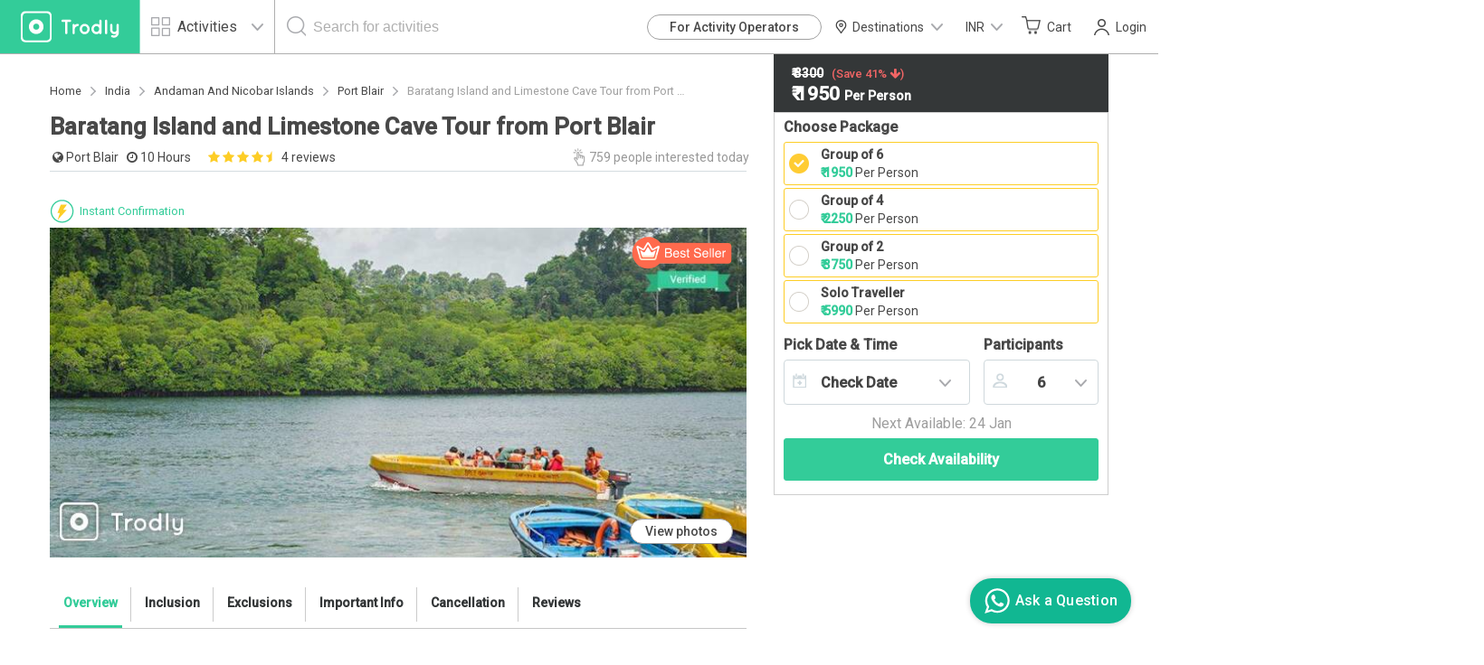

--- FILE ---
content_type: text/html; charset=UTF-8
request_url: https://www.trodly.com/activity-2205-baratang-island-limestone-cave-tour
body_size: 33368
content:
<!DOCTYPE html>
<html lang="en">
<!-- Google tag (gtag.js) -->
<head/><script async src="https://www.googletagmanager.com/gtag/js?id=G-1QGLMN2KSL"></script>
<script>window.dataLayer=window.dataLayer||[];function gtag(){dataLayer.push(arguments);}gtag('js',new Date());gtag('config','G-1QGLMN2KSL');gtag('config','AW-11163594385');</script>
<head>
	<link rel="dns-prefetch" href="//maps.googleapis.com">
	<link rel="dns-prefetch" href="//ajax.googleapis.com">
	<link rel="dns-prefetch" href="//maxcdn.bootstrapcdn.com">
	<link rel="dns-prefetch" href="//fonts.googleapis.com">
	<link rel="dns-prefetch" href="//s5.smartsupp.com">
	<link rel="dns-prefetch" href="//bootstrap.smartsuppchat.com">
	<link rel="dns-prefetch" href="//maps.googleapis.com">
	<link rel="dns-prefetch" href="//googleadservices.com">

		<title>Baratang Island and Limestone Cave Tour from Port Blair - Trodly</title>

	<meta http-equiv="Content-Type" content="text/html; charset=UTF-8"/>
	<meta name="keywords" content="Baratang Island and Limestone Cave Tour from Port Blair"/>
	<meta name="description" content="Explore Baratang island mud volcano in the comfort of a private vehicle. Book your itinerary to an incredible piece of architecture by nature. All Permits included"/>

	<!-- Facebook Open Graph Protocol -->
		<meta property="og:title" content="Baratang Island and Limestone Cave Tour from Port Blair - Trodly"/>
	<meta property="og:url" content="http://www.trodly.com/activity-2205-baratang-island-limestone-cave-tour"/>
	<meta property="og:description" content="Explore Baratang island mud volcano in the comfort of a private vehicle. Book your itinerary to an incredible piece of architecture by nature. All Permits included"/>
    	<meta property="og:image" content="https://pictures.trodly.com/image/activity/2205/size-262x162/mode-crop/5b95e528873e7.jpg"/>

	<meta property="fb:app_id" content="309421312498803"/>
	<meta property="og:type" content="article"/>

	<meta name="google-adsense-account" content="ca-pub-9305920010792449">

	<meta name="viewport" content="width=device-width, initial-scale=1, maximum-scale=1.0, user-scalable=no"/>

		<link rel="canonical" href="http://www.trodly.com/activity-2205-baratang-island-limestone-cave-tour"/>
	
	<link rel="shortcut icon" href="//www.trodly.com/xtrodly-icon.ico.pagespeed.ic.61Gi-QNQpM.webp"/>

		<link rel="stylesheet" href="//www.trodly.com/library/minify/static/1648808610/g=cssMain,cssActivity,cssMain2,cssMain3&z=.css" type="text/css">
		    		    				<!-- MAK -->
<style>html{scroll-behavior:smooth}.loading-img{width:50%;height:50%;border:11px solid #3c9;border-bottom-color:transparent;border-radius:50%;animation:loader 1.2s cubic-bezier(.5,0,.5,1) infinite}@keyframes loader{0%{transform:rotate(0)}100%{transform:rotate(360deg)}}</style>
	<script type="text/javascript">var img=new Image();var SITE_ROOT="/";var SITE_URL="https://www.trodly.com/";var SSL_ROOT="https://www.trodly.com/";var SESSION_ID="0hqdjvhojhtru8a8o61erg9oaf";var STYLE_URL="https://css.trodly.com/";var JAVASCRIPT_URL="https://js.trodly.com/";var IMAGES_URL="https://images.trodly.com/";var AJAX_ROOT="/ajax/";var PHP_SELF="activity.php";var USER_LOGGED="";var PAGE_CURRENCY="INR";var PAGE_CURRENCY_ICON="&#8377;";</script>

<!-- Facebook Pixel Code -->
<script>!function(f,b,e,v,n,t,s){if(f.fbq)return;n=f.fbq=function(){n.callMethod?n.callMethod.apply(n,arguments):n.queue.push(arguments)};if(!f._fbq)f._fbq=n;n.push=n;n.loaded=!0;n.version='2.0';n.queue=[];t=b.createElement(e);t.async=!0;t.src=v;s=b.getElementsByTagName(e)[0];s.parentNode.insertBefore(t,s)}(window,document,'script','https://connect.facebook.net/en_US/fbevents.js');fbq('init','475891476218952');fbq('track','PageView');</script>
<noscript>
 <img height="1" width="1" src="https://www.facebook.com/tr?id=475891476218952&ev=PageView
&noscript=1"/>
</noscript>
<!-- End Facebook Pixel Code -->

<!-- Google Tag Manager -->
<script>(function(w,d,s,l,i){w[l]=w[l]||[];w[l].push({'gtm.start':new Date().getTime(),event:'gtm.js'});var f=d.getElementsByTagName(s)[0],j=d.createElement(s),dl=l!='dataLayer'?'&l='+l:'';j.async=true;j.src='https://www.googletagmanager.com/gtm.js?id='+i+dl;f.parentNode.insertBefore(j,f);})(window,document,'script','dataLayer','GTM-PCLJ5P');</script>
<!-- End Google Tag Manager -->
<style>@media screen and (max-width:920px){#footer-menu-blocks>div>a{margin:.5rem 0}}</style>
</head>
<body style="background: #fff;">
	<!-- Google Tag Manager (noscript) -->
	<noscript><iframe src="https://www.googletagmanager.com/ns.html?id=GTM-PCLJ5P" height="0" width="0" style="display:none;visibility:hidden"></iframe></noscript>
	<!-- End Google Tag Manager (noscript) -->
	 
	<div id="fb-root"></div>
	<!-- Loading screen -->
	<div id='loader'></div>

		<!-- <div class="download-app row"><div class="app-ad-close col-xs-1" onclick="closeAppAd();"><span></span></div><div class="app-ad-logo col-xs-1"><a href="https://goo.gl/SQLsT2" target="_blank"><img src="https://css.trodly.com/images/trodly-app.webp" alt="Trodly App"></a></div><div class="app-ad-description col-xs-6"><div><p>Trodly App</p><p>Book on app to avail discounts</p></div></div><div class="app-ad-install-link col-xs-4"><div><a href="https://goo.gl/SQLsT2" target="_blank"><div><p>Download Now</p></div></a></div></div></div> 
	<script>var appAd;function closeAppAd(){document.querySelector(".download-app").style.display="none",appAd=!1}/Android/i.test(navigator.userAgent)?(appAd=!0,document.querySelector(".download-app").style.display="block"):(appAd=!1,document.querySelector(".download-app").style.display="none");</script>-->
		<header style="height:60px;max-height:60px;min-height:60px;">
		<a href="//www.trodly.com/" title="Tours places to see" id="page-logo">
			<picture>
				<source media="(max-width: 26.5625em)" srcset="https://css.trodly.com/images/icons/logo_mobile_web.svg">
				<img src="https://css.trodly.com/images/icons/logo.svg" alt="Logo">
			</picture>
		</a>
				<div class="search_in_header">
			<div id="search_icon">
				<span class="search_icon"></span>
			</div>
			<div class="searchContainer">
				<div class="btn-group selectCategory">
					<button type="button" class="btn dropdown-toggle" data-toggle="dropdown" aria-haspopup="true" aria-expanded="false">
						<span class="activiyt_places_icon"></span> <span>Activities</span>
						<span class="dropdown_icon"></span>
					</button>
					<ul class="dropdown-menu">
						<li class="selectCategory_legendText">Looking for?</li>
						<li class="places">Places</li>
						<li class="activities">Activities</li>
					</ul>
				</div>

				<div id="header_serach_holder">
					<div class="ui-front">
					<span class="search_icon"></span>
					<input type="text" name="search" id="header_search" class="main_search_input" placeholder="Search for activities">
					</div>

					<!-- <i class="fa fa-spinner fa-spin fa-3x fa-fw"></i> -->
				</div>
			</div>
		</div>
				<button class="nav-toggle"><span class="hamburger"></span></button>
		<nav>
			<button class="nav-toggle"><span class="search_close"></span></button>
			<ul>
      <li id="become-partner-button">
        <a href="/pro-center" target="_blank">For Activity Operators</a>
      </li>
    		<li id="destination-nav">
		<a role="button">
            <img src="https://css.trodly.com/images/homepagev2/location-icon-dark.svg" alt="" style="margin: 0 5px 0 0;height: 15px;width: 15px;">
			      Destinations
      			<span class="dropdown_icon"></span>
			    </a>
    <div id="destination-container">
      <div class="country-contents">
        <div class="country-list">
          <h3>India</h3>
        </div>
        <div class="destination-list">
          <a href="/activities-in-new-delhi/1838" class="destination-item">Delhi</a>
          <a href="/activities-in-goa/4500" class="destination-item">Goa</a>
          <a href="/activities-in-pune/2653" class="destination-item">Pune</a>
          <a href="/activities-in-mumbai/2632" class="destination-item">Mumbai</a>
          <a href="/activities-in-bangalore/14" class="destination-item">Bangalore</a>
          <a href="/activities-in-chennai/1733" class="destination-item">Chennai</a>
          <a href="/activities-in-andaman-and-nicobar-islands/3502" class="destination-item">Port Blair</a>
          <a href="/activities-in-jaipur/1937" class="destination-item">Jaipur</a>
          <a href="/activities-in-munnar/24" class="destination-item">Munnar</a>
          <a href="/activities-in-coorg/256" class="destination-item">Coorg</a>
          <a href="/activities-in-ooty/79" class="destination-item">Ooty</a>
          <a href="/activities-in-dehradun/1796" class="destination-item">Dehradun</a>
        </div>
      </div>
      <div class="country-contents">
        <div class="country-list">
          <h3>Sri Lanka</h3>
        </div>
        <div class="destination-list">
          <a href="/activities-in-colombo/6134" class="destination-item">Colombo</a>
          <a href="/activities-in-kandy-sri-lanka/6135" class="destination-item">Kandy</a>
          <a href="/activities-in-galle/6163" class="destination-item">Galle</a>
          <a href="/activities-in-bentota/6343" class="destination-item">Bentota</a>
        </div>
      </div>
      <div class="country-contents">
        <div class="country-list">
          <h3>Thailand</h3>
        </div>
        <div class="destination-list">
          <a href="/activities-in-bangkok/6791" class="destination-item">Bangkok</a>
	  <a href="/activities-in-phuket/6790" class="destination-item">Phuket</a>
	  <a href="/activities-in-krabi/6812" class="destination-item">Krabi</a>
        </div>
      </div>
    </div>
	</li>
		<li id="currency-nav">
		<a role="button">
			<span id='currency_symbol'>&#8377;</span>
			<span id="currency_word">INR</span>
						<span class="dropdown_icon"></span>
					</a>
		<ul id="currencyList">
    		    			<li data-code="USD"><span>&#36;</span> USD</li>
			    			<li data-code="EUR"><span>&#8364;</span> EUR</li>
			    			<li data-code="AED"><span>&#1583;.&#1573;</span> AED</li>
			    			<li data-code="HKD"><span>&#20803;</span> HKD</li>
			    			<li data-code="SGD"><span>S&#36;</span> SGD</li>
			    			<li data-code="CNY"><span>&#165;</span> CNY</li>
			    			<li data-code="RUB"><span>&#8381;</span> RUB</li>
					</ul>
	</li>
	    <li id="cart">
		<a href="https://www.trodly.com/booking/checkout" id="cart_btn" title="See your trip details">
						<span class="cart_icon"></span>
						Cart
			<span id="cart_count"></span>
		</a>
        <div id="cart_content">
            <div id="cart_items">
                <div id="cart_no_items">No activities in your trip.</div>
            </div>
            <div id="cart_footer">
                <div id="cart_footer_count">No trip plan yet</div>
                <a href="https://www.trodly.com/booking/checkout">Review &amp; Checkout &nbsp;<i class="fa fa-angle-double-right"></i></a>
            </div>
        </div>
	</li>
	    <li id="login_user">
		<link href="/reactjs/login-popup/build/static/css/2.6f5d973e.chunk.css" rel="stylesheet"><link href="/reactjs/login-popup/build/static/css/main.11b26256.chunk.css" rel="stylesheet">
		<button type="submit" style="position:relative;">
						<span class="login_signup_icon"></span>
						Login
			<span id="header-login-button"></span>
		</button>
		<script>!function(e){function r(r){for(var n,p,l=r[0],i=r[1],a=r[2],c=0,s=[];c<l.length;c++)p=l[c],Object.prototype.hasOwnProperty.call(o,p)&&o[p]&&s.push(o[p][0]),o[p]=0;for(n in i)Object.prototype.hasOwnProperty.call(i,n)&&(e[n]=i[n]);for(f&&f(r);s.length;)s.shift()();return u.push.apply(u,a||[]),t()}function t(){for(var e,r=0;r<u.length;r++){for(var t=u[r],n=!0,l=1;l<t.length;l++){var i=t[l];0!==o[i]&&(n=!1)}n&&(u.splice(r--,1),e=p(p.s=t[0]))}return e}var n={},o={1:0},u=[];function p(r){if(n[r])return n[r].exports;var t=n[r]={i:r,l:!1,exports:{}};return e[r].call(t.exports,t,t.exports,p),t.l=!0,t.exports}p.m=e,p.c=n,p.d=function(e,r,t){p.o(e,r)||Object.defineProperty(e,r,{enumerable:!0,get:t})},p.r=function(e){"undefined"!==typeof Symbol&&Symbol.toStringTag&&Object.defineProperty(e,Symbol.toStringTag,{value:"Module"}),Object.defineProperty(e,"__esModule",{value:!0})},p.t=function(e,r){if(1&r&&(e=p(e)),8&r)return e;if(4&r&&"object"===typeof e&&e&&e.__esModule)return e;var t=Object.create(null);if(p.r(t),Object.defineProperty(t,"default",{enumerable:!0,value:e}),2&r&&"string"!=typeof e)for(var n in e)p.d(t,n,function(r){return e[r]}.bind(null,n));return t},p.n=function(e){var r=e&&e.__esModule?function(){return e.default}:function(){return e};return p.d(r,"a",r),r},p.o=function(e,r){return Object.prototype.hasOwnProperty.call(e,r)},p.p="/reactjs/login-popup/build/";var l=this["webpackJsonplogin-pop-up"]=this["webpackJsonplogin-pop-up"]||[],i=l.push.bind(l);l.push=r,l=l.slice();for(var a=0;a<l.length;a++)r(l[a]);var f=i;t()}([]);</script>
		<script src="/reactjs/login-popup/build/static/js/2.5a4618bc.chunk.js"></script><script src="/reactjs/login-popup/build/static/js/main.d319f4e2.chunk.js"></script>
	</li>
	</ul>
		</nav>
	</header>
			<div class="searchSlide">
			<button id="searchClose"><span class="search_close"></span></button>
				<!-- <button id="reset">Reset</button> -->
			<div>
				<div>
					<label for="what">What are you looking for?</label>
					<!-- Large button group -->
					<div class="btn-group selectCategory">
						<button class="btn dropdown-toggle" id="what" type="button" data-toggle="dropdown" aria-haspopup="true" aria-expanded="false">
						<span>Activities</span> <span class="dropdown_icon"></span>
						</button>
						<ul class="dropdown-menu">
							<li class="selectCategory_legendText">Looking for?</li>
							<li class="places">Places</li>
							<li class="activities">Activities</li>
							<!-- <li><a href="#">Places</a></li> -->
						</ul>
					</div>
				</div>
				<div id="searchbar" class="ui-front">
					<label for="where">Search</label>
					<div>
							<input type="text" name="search" id="where" class="main_search_input" placeholder="Activity or Place" autocomplete="off">
							<span class="search_icon"></span>
					</div>
				</div>
			</div>
    </div>
			<div id="content" style="">
			<div id="activity-page" class="row">
		<!-- Content -->
		<!-- <div class="col-xs-12 col-md-8" style="margin-top:1rem;margin-bottom:1rem;display: flex;justify-content: center;align-items: center;">
			<picture>
				<source srcset="https://res.cloudinary.com/trodly/image/upload/v1555507198/trodly-website/banners/activity-page-banner-under-header.png" media="(min-width: 700px)" />
				<source srcset="https://res.cloudinary.com/trodly/image/upload/v1555507198/trodly-website/banners/mobile-activity-page-banner-under-header.png" media="(min-width: 320px)" />
				<img src="https://res.cloudinary.com/trodly/image/upload/v1555507198/trodly-website/banners/mobile-activity-page-banner-under-header.png" />
			</picture>
		</div> -->
     <div class="col-md-8 col-xs-12">    
         
        <div class="row" id="activity-page-breadcrumps">
          <div class="col-xs-12 col-md-12" style="overflow: hidden;text-overflow: ellipsis;white-space: nowrap;">
            <ol>
              <li>
                <a href="https://www.trodly.com/">
                  <span>Home</span>
                </a>
                <meta itemprop="position" content="1"/>
                <span style="margin: 0 .5rem;height: 10px;width: 10px;" class="breadcrumps-greater-than-sign"></span>
              </li>
              <li>
                <a itemprop="item" href="https://www.trodly.com/country/india/activities/102">
                  <span itemprop="name">India</span>
                </a> 
                <meta itemprop="position" content="2"/>
                <span style="margin: 0 .5rem;height: 10px;width: 10px;" class="breadcrumps-greater-than-sign"></span>
              </li>
              <li>
                <a itemprop="item" href="https://www.trodly.com/state/andaman-and-nicobar-islands/activities/29">
                  <span itemprop="name">Andaman And Nicobar Islands</span>
                </a> 
                <meta itemprop="position" content="3"/>
                <span style="margin: 0 .5rem;height: 10px;width: 10px;" class="breadcrumps-greater-than-sign"></span>
              </li>
              <li>
                <a itemprop="item" href="https://www.trodly.com/activities-in-port-blair/1884">
                  <span itemprop="name">Port Blair</span>
                </a>
                <meta itemprop="position" content="4"/>
                <span style="margin: 0 .5rem;height: 10px;width: 10px;" class="breadcrumps-greater-than-sign"></span>
              </li>
              <li style="max-width: 40%;">
                <span class="final-crump">Baratang Island and Limestone Cave Tour from Port Blair</span>
              </li>
            </ol>
          </div>
        </div>
        <script type="application/ld+json">
          {
            "@context": "http://schema.org",
            "@type": "BreadcrumbList",
            "itemListElement":[
              {
                "@type": "ListItem",
                "position": 1,
                "item":{
                  "@id": "https://www.trodly.com/",
                  "name": "Home"
                }
              },
              {
                "@type": "ListItem",
                "position": 2,
                "item":{
                  "@id": "https://www.trodly.com/country/india/activities/102",
                  "name": "India"
                }
              },
              {
                "@type": "ListItem",
                "position": 3,
                "item":{
                  "@id": "https://www.trodly.com/state/andaman-and-nicobar-islands/activities/29",
                  "name": "Andaman And Nicobar Islands"
                }
              },
              {
                "@type": "ListItem",
                "position": 4,
                "item":{
                  "@id": "https://www.trodly.com/activities-in-port-blair/1884",
                  "name": "Port Blair"
                }
              },
              {
                "@type": "ListItem",
                "position": 5,
                "item":{
                  "@id": "https://www.trodly.com/activity-in-2205-baratang-island-and-limestone-cave-tour-from-port-blair",
                  "name": "Baratang Island and Limestone Cave Tour from Port Blair"
                }
              }
            ]
          }
        </script>
            <div class="row" id="activity-page-header" style="padding-top: 0;">
            <div class="col-xs-12">
								<h1 itemprop="name" style="margin-top: 0;">Baratang Island and Limestone Cave Tour from Port Blair</h1>
								            </div>
            <div class="col-xs-12 activity-fact">
                                <b></b>
                									<strong><i class="fa fa-globe"></i>&nbsp;</strong><span>Port Blair</span>&nbsp;&nbsp;
								<strong><i class="fa fa-clock-o"></i>&nbsp;</strong><span>10  Hours</span>
                <!-- MAK Review -->
                					<span class="activity-ranking">
											<i class="fa fa-star" aria-hidden="true"></i>
											<i class="fa fa-star" aria-hidden="true"></i>
											<i class="fa fa-star" aria-hidden="true"></i>
											<i class="fa fa-star" aria-hidden="true"></i>
											<i class="fa fa-star-half" aria-hidden="true"></i>
										<!-- <i class="fa fa-star-o" aria-hidden="true"></i> -->
										</span>
					<span class="review_count_activity_fact">4 reviews</span>
                                <!-- MAK Review END -->
							<span class="people-interested pull-right">
			<img src="https://images.trodly.com/activity/Interested-Icon.png" alt=""/> 
			759 people interested today</span> 
					</div> <!-- activity-fact END -->
            <div class="col-xs-12">
                <div class="horizontal-separator"></div>
            </div>
        </div>
        <div class="row" id="activity-features-row">
            <div class="col-xs-12">
				<div title="Your Booking is confirmed as soon as you do the payment. After booking, e-ticket and mobile voucher will be issued via email.">
					<span class="online_booking"></span>
					<span>Instant Confirmation</span>
				</div>
				<div>
					<span class=""></span>
					<span> </span>
				</div>
				<div>
					<span class=""></span>
					<span> </span>
				</div>
				<div>
					<span class=""></span>
					<span> </span>
				</div>
            </div>
        </div> <!-- activity-features-row END -->
        <div class="row" style="margin-bottom: 15px;">
        	<div id="activity-slideshow-outer">
        		<div id="activity-badges-left">
					<span class="tags_daily"></span>        		</div>
        		<div id="activity-badges-right" style="top:5px;">
								<svg class="svg__icon" title="Best Seller" style="height:3rem;width:7rem;margin:0 5px;"><use xlink:href="/library/styles/images/svg-sprite-symbols.svg#svg-icon-best-seller-details"/></svg>        		</div>
				<div class="col-xs-12" id="activity-banner-image" style="position:relative;">
          <a href="#image-gallery" style="position:absolute;bottom:15px;right:30px;display:flex;justify-content:center;align-items:center;height:28px;padding:0 16px;border:1px solid #a0a0a0;border-radius:14px;background-color:#FFF;text-decoration:none;color:#484848;font-weight:500;font-size:14px;cursor:pointer;user-select:none;">View photos</a>
										<picture>
						<source media="(min-width: 75em)" srcset="https://pictures.trodly.com/image/activity/2205/size-780x370/mode-crop/5b95e528873e7.jpg">
						<source media="(min-width: 48em)" srcset="https://pictures.trodly.com/image/activity/2205/size-730x346/mode-crop/5b95e528873e7.jpg">
						<source media="(min-width: 26.5625em)" srcset="https://pictures.trodly.com/image/activity/2205/size-405x192/mode-crop/5b95e528873e7.jpg">
						<source srcset="https://pictures.trodly.com/image/activity/2205/size-390x185/mode-crop/5b95e528873e7.jpg">
						<img src="https://pictures.trodly.com/image/activity/2205/size-885x420/mode-crop/5b95e528873e7.jpg" alt="Baratang Island and Limestone Cave Tour from Port Blair" itemprop="image" style="display:block;width:100%;"/>
					</picture>
					
				</div>
			</div> <!-- activity-slideshow-outer END -->
        </div>
        <nav class="navbar navbar-default navbar-static-top row">
			<div class="container-navbar">
				<span class="navbar-title hidden-lg hidden-md hidden-sm">Fast Navigation</span>
		    	<button type="button" class="navbar-toggle collapsed" data-toggle="collapse" data-target="#activity-navbar-collapse" aria-expanded="false">
			        <span class="sr-only">Toggle navigation</span>
			        <span class="icon-bar"></span>
			        <span class="icon-bar"></span>
			        <span class="icon-bar"></span>
			    </button>
				<div class="collapse navbar-collapse" id="activity-navbar-collapse">
					<ul class="nav navbar-nav" id="activity-main-tabs">
						<li class="active"><a href="#overview">Overview</a></li>
																		    <li><a href="#inclusion">Inclusion</a></li>
																		    <li><a href="#exclusions">Exclusions</a></li>
																		    <li><a href="#instructions">Important Info</a></li>
																		    <li><a href="#cancellation">Cancellation</a></li>
												            					    	<li><a href="#reviews">Reviews</a></li>
						
					</ul>
			    </div>
			</div>
        </nav>
        
		<div class="row content-row">
			<a id="overview" style="position:absolute; top:-52px;"></a>
			<div id="overview-cotent" class="col-xs-12" style="border-bottom:none;margin-top:10px;">
				<div style="width:100%;display: flex;justify-content: flex-start;flex-wrap: wrap;margin-bottom:0;">
					<div class="overview-title" style="margin-right:2.5rem;font-weight:400;text-transform:capitalize;font-size:16px;margin-bottom:6px;">
						<i class="fa fa-clock-o" aria-hidden="true" style="margin:0;"></i>
							10 Hours					</div>
					<div class="overview-title" style="margin-right:2.5rem;font-weight:400;text-transform:capitalize;font-size:16px;margin-bottom:6px;"><i style="margin:0;" class="fa fa-ellipsis-v" aria-hidden="true"></i> Private Activity</div>
					
											<div class="overview-title" style="margin-right:2.5rem;font-weight:400;text-transform:capitalize;font-size:16px;margin-bottom:6px;"><i style="margin:0;" class="fa fa-comments-o" aria-hidden="true"></i> <span>Hindi & English</span></div>
					
				</div>
	    </div>
	   <div class="col-xs-12"> 
	    <div id="overview-controls" class="row">
		    <div class="col-md-3 col-sm-6 col-xs-12">
		    						<div class="btn btn-4 wishlist-btn overview--control--button ">
						<svg version="1.1" viewBox="0 0 28 28" xmlns="http://www.w3.org/2000/svg">
						<g fill="none" fill-rule="evenodd">
						<g fill-rule="nonzero">
						<g transform="translate(5 6)">
						<path d="m8.9455 2.8054c0.71818-1.6836 2.4197-2.7893 4.3162-2.8051 2.6002 0 4.4727 2.1333 4.7081 4.6757 0.067782 0.59307 0.015977 1.1931-0.15253 1.7674-0.3902 1.534-1.2559 2.9185-2.4831 3.9712l-6.3887 5.4665-6.281-5.4669c-1.2271-1.0527-2.0928-2.4372-2.4831-3.9712-0.16854-0.57431-0.22031-1.1744-0.15253-1.7674 0.23537-2.5424 2.1079-4.6757 4.7081-4.6757 1.8697 0.019531 3.5377 1.1314 4.2085 2.8054z" fill="#E28472"/>
						<path d="m8.9477 16.94c-0.08604 7.17e-5 -0.16899-0.032617-0.23259-0.091686l-6.041-5.5884c-1.2342-1.122-2.1037-2.6009-2.4924-4.2395-0.16839-0.62908-0.22032-1.2847-0.15316-1.9331 0.26273-2.9484 2.3099-5.0873 4.8716-5.0873 1.6821 0.0091041 3.2293 0.94031 4.0496 2.4373 0.8648-1.5012 2.4413-2.4271 4.149-2.437 2.5617 0 4.6089 2.1389 4.8715 5.0873 0.067158 0.64847 0.015225 1.304-0.15316 1.9331-0.38882 1.6386-1.2582 3.1176-2.4924 4.2398l-6.1465 5.5898c-0.063466 0.057707-0.14553 0.089608-0.23059 0.089608zm-4.0476-16.234c-2.1989 0-3.958 1.8749-4.1832 4.458-0.0010197 0.011936-0.0027074 0.023764-0.0050632 0.035485-0.051793 0.55736-0.0029536 1.1197 0.14402 1.6591 0.35657 1.4995 1.1532 2.8525 2.2835 3.8786l5.8104 5.3754 5.9119-5.3768c1.1294-1.0259 1.9252-2.3783 2.2814-3.8769 0.14747-0.54005 0.1961-1.1032 0.14335-1.6612-0.22957-2.6165-1.989-4.4914-4.1876-4.4914-1.6848 0.016309-3.1954 1.0616-3.8322 2.6517-0.054043 0.13076-0.17964 0.21574-0.31881 0.21574s-0.2648-0.08502-0.31881-0.21574c-0.59486-1.5775-2.0712-2.6275-3.7289-2.652z" fill="#484848"/>
						<path d="m2.4062 5.2938c-0.0766 2.933e-5 -0.15006-0.030352-0.20423-0.084518-0.054165-0.054165-0.084576-0.12763-0.084518-0.20423 0.0018769-1.5939 1.2935-2.8856 2.8875-2.8875 0.15948 0 0.28874 0.12927 0.28874 0.28874s-0.12927 0.28874-0.28874 0.28874c-1.2752 0.0014663-2.3085 1.0348-2.31 2.31 2.932e-5 0.0766-0.030353 0.15006-0.084518 0.20423-0.054195 0.054195-0.12766 0.084606-0.20426 0.084547z" fill="#484848"/>
						</g>
						</g>
						</g>
						</svg>
						<span>Add To Wishlist</span>
					</div>
				</div>
				<div class="col-md-3 col-sm-6 col-xs-12">
					<div class="btn btn-4 overview--control--button" onclick="$.ajaxLoadPopup('emailSendPopup',SITE_ROOT+'ajax/activity/sendToFriendPopup.php','id=2205'); return false;">
						<svg version="1.1" viewBox="0 0 28 28" xmlns="http://www.w3.org/2000/svg">
						<g fill="none" fill-rule="evenodd">
						<g stroke="#484848">
						<g transform="translate(1 8)">
						<path d="m9.5054 0c-0.45981 0-0.83871 0.42416-0.83871 0.93889v10.641c0 0.51473 0.3789 0.93889 0.83871 0.93889h15.656c0.45981 0 0.83871-0.42416 0.83871-0.93889v-10.641c0-0.51473-0.3789-0.93889-0.83871-0.93889h-15.656z" fill="#FCE99B"/>
						<polyline points="8.6667 0.96296 17.333 7.7037 26 0.96296"/>
						<path d="m8.6667 12.519 6.7407-5.7778"/>
						<path d="m26 12.519s-2.2469-1.9259-6.7407-5.7778"/>
						<g transform="translate(0 2.8889)" stroke-linecap="round">
						<path d="m5.7795 0.43619h-5.6744"/>
						<path d="m5.7795 3.6349h-4.6236"/>
						<path d="m5.7795 6.8336h-3.3393"/>
						</g>
						</g>
						</g>
						</g>
						</svg>
						<span>Share with Friends</span>
					</div>
				</div>
				<div class="col-md-3 col-sm-6 col-xs-12">
					<div class="btn btn-4 ask-query overview--control--button" style="position:relative">
						<svg version="1.1" viewBox="0 0 28 28" xmlns="http://www.w3.org/2000/svg">
						<g fill="none" fill-rule="evenodd">
						<g fill-rule="nonzero">
						<g transform="translate(4 4)">
						<path d="m10.018 0c-5.5116 0-10.018 3.3733-10.018 8.4771 0 2.9079 1.4634 5.5021 3.6813 7.1962v3.5232l3.4367-1.8649c0.90677 0.25125 1.8864 0.38653 2.8813 0.38653 5.5116 0 9.9897-4.1375 9.9897-9.241 0-5.1035-4.4594-8.4771-9.971-8.4771z" fill="#0382F9" stroke="#484848"/>
						<g transform="translate(3 5)" fill="#fff">
						<path d="m0.53261 4.11c-0.29415 0-0.53261-0.24848-0.53261-0.555s0.23846-0.555 0.53261-0.555h12.935c0.29415 0 0.53261 0.24848 0.53261 0.555s-0.23846 0.555-0.53261 0.555h-12.935z"/>
						<path d="m2.4268 1.11c-0.23573 0-0.42683-0.24848-0.42683-0.555s0.1911-0.555 0.42683-0.555h9.1463c0.23573 0 0.42683 0.24848 0.42683 0.555s-0.1911 0.555-0.42683 0.555h-9.1463z"/>
						<path d="m2.4268 7.11c-0.23573 0-0.42683-0.24848-0.42683-0.555s0.1911-0.555 0.42683-0.555h9.1463c0.23573 0 0.42683 0.24848 0.42683 0.555s-0.1911 0.555-0.42683 0.555h-9.1463z"/>
						</g>
						</g>
						</g>
						</g>
						</svg>
						<span>Ask a Question</span>
						<link href="/reactjs/enquiry-pop-up/build/static/css/2.18221a6d.chunk.css" rel="stylesheet"><link href="/reactjs/enquiry-pop-up/build/static/css/main.ac96d57d.chunk.css" rel="stylesheet">
						<div class="lms-trigger-button" data-id="2205" data-name="Baratang Island and Limestone Cave Tour from Port Blair" data-type="activity"></div>
					</div>
				</div>
				<div class="col-md-3 col-sm-6 col-xs-12 response-time">
					<span>Response time: 2 - 24 hours</span>
				</div>
			</div>
		</div>
			    	    <div id="activity-overview-4560" class="activity-overview-block col-xs-12" style="margin-top: 30px;">
			<h2 class="activity-small-content-title" style="margin-bottom:20px;">Trip Overview</h2>
			<div id="activity-description" itemprop="description"><p><span>Baratang island is a must-visit place when you are visiting Andamans. Do not miss a chance to visit the serene island of Baratang, along with the mud volcano &amp; limestone caves.</span></p>
<p><strong>Highlights</strong></p>
<ul>
<li>All permits &amp; tickets included</li>
<li>Drive through Jarawa tribal areas with a chance of spotting few Jarawa tribals</li>
<li>Tropical rainforest drive</li>
</ul>
<p><strong>Detailed Overview</strong></p>
<p>Enjoy the tropical climate with a boat ride through thick mangrove forest with mangrove canopies blocking sunlight. ride to the Limestone caves in Baratang Island is exciting as well as thrilling. Limestone cave is nothing short of an incredible piece of architecture by nature. 100 km by road from Port Blair, between south and middle Andaman, Baratang islands bring forth the tropical side of the Andamans. Mangroves, birds, caves, trekking, and local tribes.Its a must-visit place if you are in Andamans.<br/><br/></p>
<p><strong>Baratang Island and Limestone Cave Tour Itinerary</strong></p>
<ul>
<li>The tour begins for the guests with the pick-up from the hotel in Port Blair at 3:30 or 6:00 am in the early morning.</li>
<li>Entry to the region is restricted by government authorities and only limited number of tourists are allowed at any given day.</li>
<li>The drive to Baratang is through dense forest, including the Jarawa tribal area, and is very scenic.</li>
<li>Cross the mangrove creek to reach the Baratang jetty. The ferry ride to the limestone caves starts here.</li>
<li>From the boat drop point, it is a short, up to 20-minute walk to the limestone caves. The caves are m<span>ade up of the mineral calcite and have&nbsp;some very beautiful formation.</span></li>
<li>The guests will have up to 20 to 30 minutes to spend at the caves before starting the return journey</li>
<li>The guests will be dropped off at the hotel at end of the tour</li>
</ul></div>
				    </div>
            <!--<div class="col-xs-12">
            	<div class="overflown-btn"><i class="fa fa-plus-circle" aria-hidden="true"></i> More Details </div>
            </div>-->
	    <!--	    
	    <div id="activity-promo-box" class="col-xs-12">
		<div class="row">
		    <img src="https://images.trodly.com/activity/Website-Banner-Desktop.png" class="activity-banner-desktop hidden-xs hidden-sm" alt="Trodly Activities - Currated, Best Price, Book Easy" />
		    <img src="https://images.trodly.com/activity/Website-Banner-Tablet.png" class="activity-banner-tablet hidden-lg hidden-md" alt="Trodly Activities - Currated, Best Price, Book Easy" />
		    <img src="https://images.trodly.com/activity/Website-Banner-Mobile.png" class="activity-banner-mobile hidden" alt="Trodly Activities - Currated, Best Price, Book Easy" />
		</div>
	    </div>
-->
	    <!--<div class="horizontal-separator" style="border-color: #cfd8dc;"></div> -->
	 </div>  
		<!--<div class="horizontal-separator" style="border-color: #cfd8dc;margin-bottom: 35px;"><br/></div> -->
		<div class="row content-row">
			<div class="col-xs-12" style="margin-bottom:2.5rem;">
				<picture>
					<source srcset="https://res.cloudinary.com/trodly/image/upload/v1555507198/trodly-website/banners/above-basic-info-activity-page-banners.png" media="(min-width: 700px)"/>
					<source srcset="https://res.cloudinary.com/trodly/image/upload/v1555507198/trodly-website/banners/mobile-above-basic-info-activity-page-banners.png" media="(min-width: 320px)"/>
					<img src="https://res.cloudinary.com/trodly/image/upload/v1555507198/trodly-website/banners/mobile-above-basic-info-activity-page-banners.png" style="display:block;width:100%;"/>
				</picture>
			</div>
		</div>
        <div class="row content-row">
          <div class="col-xs-12">
            <h2 class="activity-small-content-title" style="margin-bottom:20px;">Basic Details</h2>
            <div class="row">
                            <div class="overview-title col-xs-6 col-md-3 col-sm-3" style="font-weight:500;font-size:16px;color:#484848;padding-bottom: 0.6rem;">
                  <i class="fa fa-map-marker" aria-hidden="true"></i> <span>Start Point</span>
                </div>
                <div class="col-xs-6 col-md-9 col-sm-9" style="font-size:16px;color:#484848;padding-bottom: 0.6rem;">
                  Port Blair                </div>
                                      <div class="overview-title col-xs-6 col-md-3 col-sm-3" style="font-weight:500;font-size:16px;color:#484848;padding-bottom: 0.6rem;">
                <i class="fa fa-flag-checkered" aria-hidden="true"></i> <span>Finish Point</span>
              </div>
              <div class="col-xs-6 col-md-9 col-sm-9" style="font-size:16px;color:#484848;padding-bottom: 0.6rem;">
                Port Blair              </div>
            
                                      <div class="overview-title col-xs-6 col-md-3 col-sm-3" style="font-weight:500;font-size:16px;color:#484848;padding-bottom: 0.6rem;">
                <i class="fa fa-clock-o" aria-hidden="true"></i> <span>Start time</span>
              </div>
							<div class="col-xs-6 col-md-9 col-sm-9" style="font-size:14px;color:#484848;padding-bottom: 0.6rem;">
								<div style="width:100%;display:flex;justify-content:flex-start;align-items:flex-start;flex-wrap:wrap;">
										
                    	<span style="display:flex;justify-content:center;align-items:center;height:22px;padding:0 0.5rem;border-radius: 10px;background-color:#aeecd7;margin-bottom:0.4rem;margin-right:0.4rem;">3:30 am</span>
										
                    	<span style="display:flex;justify-content:center;align-items:center;height:22px;padding:0 0.5rem;border-radius: 10px;background-color:#aeecd7;margin-bottom:0.4rem;margin-right:0.4rem;">6:00 am</span>
																		
								</div>
							</div>
							<script>function showMoreTimeSlots(event){event.target.style.display='none';var moreSlots=document.getElementById("more-time-slots");moreSlots.style.display="flex";}</script>
												<div class="overview-title col-xs-6 col-md-3 col-sm-3" style="font-weight:500;font-size:16px;color:#484848;padding-bottom: 0.6rem;">
                <i class="fa fa-tags" aria-hidden="true"></i> <span>Category</span>
              </div>
							<div class="col-xs-6 col-md-9 col-sm-9" style="font-size:16px;color:#484848;padding-bottom: 0.6rem;">
								<div style="display:flex;justify-content:flex-start;flex-wrap:wrap;">
									<span style="display:flex;justify-content:flex-start;align-items:center;height:22px;padding:0 0.5rem;border-radius: 10px;background-color:#fff;margin-bottom:0.4rem;margin-right:0.4rem;border:1px solid #dfdfdf;white-space: nowrap;text-overflow: ellipsis;overflow: hidden;">Tours & Sightseeing</span><span style="display:flex;justify-content:flex-start;align-items:center;height:22px;padding:0 0.5rem;border-radius: 10px;background-color:#fff;margin-bottom:0.4rem;margin-right:0.4rem;border:1px solid #dfdfdf;white-space: nowrap;text-overflow: ellipsis;overflow: hidden;">Sightseeing Tickets & Passes</span><span style="display:flex;justify-content:flex-start;align-items:center;height:22px;padding:0 0.5rem;border-radius: 10px;background-color:#fff;margin-bottom:0.4rem;margin-right:0.4rem;border:1px solid #dfdfdf;white-space: nowrap;text-overflow: ellipsis;overflow: hidden;">Family-friendly</span>			
								</div>
              </div>
							<div class="overview-title col-xs-6 col-md-3 col-sm-3" style="font-weight:500;font-size:16px;color:#484848;padding-bottom: 0.6rem;">
                <i class="fa fa-code" aria-hidden="true"></i> <span>Trip Code</span>
              </div>
              <div class="col-xs-6 col-md-9 col-sm-9" style="font-size:16px;color:#484848;padding-bottom: 0.6rem;">
                O364A2205              </div>
            </div>
          </div>
        </div>

    <div class="horizontal-separator" style="border-color: #cfd8dc;margin-bottom: 35px;"><br/></div> 
				<div class="row content-row">
			<a id="inclusion" style="position:absolute; top:-65px;"></a>
			<div class="col-xs-12">
				<div class="row">
					<h2 class="col-md-3 col-sm-4 col-xs-12 activity-small-content-title">Inclusions</h2>
					<div class="col-md-9 col-sm-8 col-xs-12 activity-small-content">
						<ul>
<li>Pick-up and drop-off from your hotel in Port Blair</li>
<li><span>Charges for the private air-conditioned cab</span></li>
<li>Boat charges for visiting Baratang Island and Limestone Cave</li>
<li>All permit charges</li>
<li>Children below 3 years old are not charged for the tour</li>
</ul>					</div>
				</div>
			</div>
		</div>
		<div class="row content-row">
			<a id="exclusions" style="position:absolute; top:-65px;"></a>
			<div class="col-xs-12">
				<div class="row">
					<h2 class="col-md-3 col-sm-4 col-xs-12 activity-small-content-title">Exclusions</h2>
					<div class="col-md-9 col-sm-8 col-xs-12 activity-small-content" style="border:none;">
						<ul>
<li>Any meals</li>
<li>Accommodation&nbsp;</li>
<li>Any personal&nbsp;expenses</li>
<li>Anything not specified in the inclusions above</li>
</ul>					</div>
				</div>
			</div>
		</div>
				<div class="row content-row">
<div class="act-fragment">
    <span id='close-why'>x</span>
    <h3>Why book with TRODLY</h3>
<ul>
    <li> Best Price Guarantee</li>
    <li> Verified customer reviews that help you make the right decision.</li>
    <li> Qualified operators. All partner operators selected after rigorous system of checks.</li>
    <li> Free Cancellation on Most Trips</li>
   <!-- <li>No Convinience or Booking fees.</li> -->
    <li> Only Best Trips - Our team of travel experts bring uniquely local, safe, and exciting experiences to the community.</li>
    <li> 100% Secured Payments</li>

</ul>
</div>
		</div>
	    		<div class="row content-row">
			<a id="instructions" style="position:absolute; top:-65px;"></a>
			<div class="col-xs-12" style="background-color:#fbf8ec;border:1px solid #fdcd26;border-radius:3px;padding-bottom: 15px;padding-top: 15px;margin-bottom:35px;">
				<h2 class="activity-small-content-title" style="margin-bottom:25px;">Important Information</h2>
				<div class="">
					<ul>
<li>Children below 3 years of age are&nbsp;not charged for the tour (must be accompanied by a parent/legal guardian)</li>
<li>The hotel pick-up is arranged from Port Blair city limits only. Extra charges may apply if the pick-up is from other areas (charges can be discussed with the ground team once the booking is made)</li>
<li><strong>Please Note:</strong> The Mud volcano is NOT covered as part of the tour, In case guests wish to cover Mud Volcano as part of the tour, please choose this option <a href="/activity-291-baratang-island-limestone-cave-mud-volcano-tour" target="_blank"><span><em>Click here</em></span></a></li>
<li>The itinerary is for reference only and is subject to change due to the weather, traffic conditions or local government directives.</li>
<li>This tour is subject to weather conditions.&nbsp;</li>
<li>Clicking pictures inside Jarawa Tribal area is&nbsp;<strong>strictly prohibited</strong>&nbsp;by Indian Government.&nbsp;</li>
<li>Make sure you have a decent pair of sports shoes, as there is a lot of walking involved.</li>
<li>Please carry snacks and water.</li>
</ul>				</div>
			</div>
		</div>
				
				<div class="row content-row">
			<a id="cancellation" style="position:absolute; top:-65px;"></a>
			<div class="col-xs-12">
				<div class="row">
					<h2 class="col-md-3 col-sm-4 col-xs-12 activity-small-content-title">Cancellation Policy</h2>
					<div class="col-md-9 col-sm-8 col-xs-12 activity-small-content no-border">
						<ul style='list-style-type:disc;padding:inherit'><li>Full refund if cancelled before* 7 days</li><li>50% refund if cancelled before 3 days</li><li>No refund after that</li></ul>					</div>
				</div>
			</div>
			<div class="horizontal-separator" style="border-color: #cfd8dc;margin-bottom: 15px;"></div>
		</div>
						<div class="row content-row">
			<a id="image-gallery" style="position:absolute; top:-75px;"></a>
			<div class="col-xs-12">
					<h2 class="activity-small-content-title" style="margin-bottom:20px;">Images</h2>
			</div>
<div id="activity-slideshow" class="col-xs-12">
							<!-- <picture>
					<source media="(min-width: 75em)" class="lazy" srcset="https://pictures.trodly.com/image/activity/2205/size-780x370/mode-crop/5b95e528873e7.jpg">
					<source media="(min-width: 48em)" class="lazy" srcset="https://pictures.trodly.com/image/activity/2205/size-730x346/mode-crop/5b95e528873e7.jpg">
					<source media="(min-width: 26.5625em)" class="lazy" srcset="https://pictures.trodly.com/image/activity/2205/size-405x192/mode-crop/5b95e528873e7.jpg">
					<source class="lazy" srcset="https://pictures.trodly.com/image/activity/2205/size-390x185/mode-crop/5b95e528873e7.jpg">
					<img class="lazy" src="https://pictures.trodly.com/image/activity/2205/size-885x420/mode-crop/5b95e528873e7.jpg" alt="Baratang Island and Limestone Cave Tour from Port Blair" itemprop="image"/>
				</picture> -->

				<img data-srcset="
						https://pictures.trodly.com/image/activity/2205/size-885x420/mode-crop/5b95e528873e7.jpg 885w,
						https://pictures.trodly.com/image/activity/2205/size-780x370/mode-crop/5b95e528873e7.jpg 780w,
						https://pictures.trodly.com/image/activity/2205/size-730x346/mode-crop/5b95e528873e7.jpg 730w,
						https://pictures.trodly.com/image/activity/2205/size-405x192/mode-crop/5b95e528873e7.jpg 405w,
						https://pictures.trodly.com/image/activity/2205/size-390x185/mode-crop/5b95e528873e7.jpg 390w,
					" data-src="https://pictures.trodly.com/image/activity/2205/size-885x420/mode-crop/5b95e528873e7.jpg" src="https://res.cloudinary.com/trodly/image/upload/f_auto,q_10/v1541762498/trodly-website/placeholder/activity-image-placeholder.jpg" class="lazy" style="width: 100%;"/>
							<!-- <picture>
					<source media="(min-width: 75em)" class="lazy" srcset="https://pictures.trodly.com/image/activity/2205/size-780x370/mode-crop/5b95df808a28c.jpg">
					<source media="(min-width: 48em)" class="lazy" srcset="https://pictures.trodly.com/image/activity/2205/size-730x346/mode-crop/5b95df808a28c.jpg">
					<source media="(min-width: 26.5625em)" class="lazy" srcset="https://pictures.trodly.com/image/activity/2205/size-405x192/mode-crop/5b95df808a28c.jpg">
					<source class="lazy" srcset="https://pictures.trodly.com/image/activity/2205/size-390x185/mode-crop/5b95df808a28c.jpg">
					<img class="lazy" src="https://pictures.trodly.com/image/activity/2205/size-885x420/mode-crop/5b95df808a28c.jpg" alt="Baratang Island and Limestone Cave Tour from Port Blair" itemprop="image"/>
				</picture> -->

				<img data-srcset="
						https://pictures.trodly.com/image/activity/2205/size-885x420/mode-crop/5b95df808a28c.jpg 885w,
						https://pictures.trodly.com/image/activity/2205/size-780x370/mode-crop/5b95df808a28c.jpg 780w,
						https://pictures.trodly.com/image/activity/2205/size-730x346/mode-crop/5b95df808a28c.jpg 730w,
						https://pictures.trodly.com/image/activity/2205/size-405x192/mode-crop/5b95df808a28c.jpg 405w,
						https://pictures.trodly.com/image/activity/2205/size-390x185/mode-crop/5b95df808a28c.jpg 390w,
					" data-src="https://pictures.trodly.com/image/activity/2205/size-885x420/mode-crop/5b95df808a28c.jpg" src="https://res.cloudinary.com/trodly/image/upload/f_auto,q_10/v1541762498/trodly-website/placeholder/activity-image-placeholder.jpg" class="lazy" style="width: 100%;"/>
							<!-- <picture>
					<source media="(min-width: 75em)" class="lazy" srcset="https://pictures.trodly.com/image/activity/2205/size-780x370/mode-crop/5b95df808a849.jpg">
					<source media="(min-width: 48em)" class="lazy" srcset="https://pictures.trodly.com/image/activity/2205/size-730x346/mode-crop/5b95df808a849.jpg">
					<source media="(min-width: 26.5625em)" class="lazy" srcset="https://pictures.trodly.com/image/activity/2205/size-405x192/mode-crop/5b95df808a849.jpg">
					<source class="lazy" srcset="https://pictures.trodly.com/image/activity/2205/size-390x185/mode-crop/5b95df808a849.jpg">
					<img class="lazy" src="https://pictures.trodly.com/image/activity/2205/size-885x420/mode-crop/5b95df808a849.jpg" alt="Baratang Island and Limestone Cave Tour from Port Blair" itemprop="image"/>
				</picture> -->

				<img data-srcset="
						https://pictures.trodly.com/image/activity/2205/size-885x420/mode-crop/5b95df808a849.jpg 885w,
						https://pictures.trodly.com/image/activity/2205/size-780x370/mode-crop/5b95df808a849.jpg 780w,
						https://pictures.trodly.com/image/activity/2205/size-730x346/mode-crop/5b95df808a849.jpg 730w,
						https://pictures.trodly.com/image/activity/2205/size-405x192/mode-crop/5b95df808a849.jpg 405w,
						https://pictures.trodly.com/image/activity/2205/size-390x185/mode-crop/5b95df808a849.jpg 390w,
					" data-src="https://pictures.trodly.com/image/activity/2205/size-885x420/mode-crop/5b95df808a849.jpg" src="https://res.cloudinary.com/trodly/image/upload/f_auto,q_10/v1541762498/trodly-website/placeholder/activity-image-placeholder.jpg" class="lazy" style="width: 100%;"/>
							<!-- <picture>
					<source media="(min-width: 75em)" class="lazy" srcset="https://pictures.trodly.com/image/activity/2205/size-780x370/mode-crop/5b95df808b3b7.jpg">
					<source media="(min-width: 48em)" class="lazy" srcset="https://pictures.trodly.com/image/activity/2205/size-730x346/mode-crop/5b95df808b3b7.jpg">
					<source media="(min-width: 26.5625em)" class="lazy" srcset="https://pictures.trodly.com/image/activity/2205/size-405x192/mode-crop/5b95df808b3b7.jpg">
					<source class="lazy" srcset="https://pictures.trodly.com/image/activity/2205/size-390x185/mode-crop/5b95df808b3b7.jpg">
					<img class="lazy" src="https://pictures.trodly.com/image/activity/2205/size-885x420/mode-crop/5b95df808b3b7.jpg" alt="Baratang Island and Limestone Cave Tour from Port Blair" itemprop="image"/>
				</picture> -->

				<img data-srcset="
						https://pictures.trodly.com/image/activity/2205/size-885x420/mode-crop/5b95df808b3b7.jpg 885w,
						https://pictures.trodly.com/image/activity/2205/size-780x370/mode-crop/5b95df808b3b7.jpg 780w,
						https://pictures.trodly.com/image/activity/2205/size-730x346/mode-crop/5b95df808b3b7.jpg 730w,
						https://pictures.trodly.com/image/activity/2205/size-405x192/mode-crop/5b95df808b3b7.jpg 405w,
						https://pictures.trodly.com/image/activity/2205/size-390x185/mode-crop/5b95df808b3b7.jpg 390w,
					" data-src="https://pictures.trodly.com/image/activity/2205/size-885x420/mode-crop/5b95df808b3b7.jpg" src="https://res.cloudinary.com/trodly/image/upload/f_auto,q_10/v1541762498/trodly-website/placeholder/activity-image-placeholder.jpg" class="lazy" style="width: 100%;"/>
							<!-- <picture>
					<source media="(min-width: 75em)" class="lazy" srcset="https://pictures.trodly.com/image/activity/2205/size-780x370/mode-crop/5b95e5216b4e3.jpg">
					<source media="(min-width: 48em)" class="lazy" srcset="https://pictures.trodly.com/image/activity/2205/size-730x346/mode-crop/5b95e5216b4e3.jpg">
					<source media="(min-width: 26.5625em)" class="lazy" srcset="https://pictures.trodly.com/image/activity/2205/size-405x192/mode-crop/5b95e5216b4e3.jpg">
					<source class="lazy" srcset="https://pictures.trodly.com/image/activity/2205/size-390x185/mode-crop/5b95e5216b4e3.jpg">
					<img class="lazy" src="https://pictures.trodly.com/image/activity/2205/size-885x420/mode-crop/5b95e5216b4e3.jpg" alt="Baratang Island and Limestone Cave Tour from Port Blair" itemprop="image"/>
				</picture> -->

				<img data-srcset="
						https://pictures.trodly.com/image/activity/2205/size-885x420/mode-crop/5b95e5216b4e3.jpg 885w,
						https://pictures.trodly.com/image/activity/2205/size-780x370/mode-crop/5b95e5216b4e3.jpg 780w,
						https://pictures.trodly.com/image/activity/2205/size-730x346/mode-crop/5b95e5216b4e3.jpg 730w,
						https://pictures.trodly.com/image/activity/2205/size-405x192/mode-crop/5b95e5216b4e3.jpg 405w,
						https://pictures.trodly.com/image/activity/2205/size-390x185/mode-crop/5b95e5216b4e3.jpg 390w,
					" data-src="https://pictures.trodly.com/image/activity/2205/size-885x420/mode-crop/5b95e5216b4e3.jpg" src="https://res.cloudinary.com/trodly/image/upload/f_auto,q_10/v1541762498/trodly-website/placeholder/activity-image-placeholder.jpg" class="lazy" style="width: 100%;"/>
					</div>

		</div>
		
		<div id="booking-block-place" class="row content-row"> </div>
	    
			    <div class="col-xs-12  customize-addons">
			<div id="customize-addons">
				<div class="row">
					<div id="customzie-addons-title-holder" class="col-sm-8 col-xs-12" style="align-items:center;">
						<span class="customisation_available"></span>
						<div class="customzie-addons-title">
							<strong><b>1</b> - Add-on Available</strong><br/>
							<!-- <span>Select from the list of add-ons to customize this activity</span> -->
						</div>
					</div>
					<div class="col-sm-4 col-xs-12">
						<!-- <button id="customize-addons-btn" class="btn no-add-to-cart btn-default btn-1 pull-right bookingBtn hasAddons">
							<span class="loading-text hidden"><i class="fa fa-spinner fa-spin fa-3x fa-fw" style="font-size: 20px;"></i>&nbsp;&nbsp;&nbsp;Loading</span>
							<span class="ready-text">Customize & Book</span>
						</button> -->
						<div style="font-weight:500;height:22px;border-radius:10px;background-color:#d3f4e8;padding:0 8px;display:flex;justify-content:center;align-items:center;font-size:14px;color:#484848;">Available during booking</div>
					</div>
				</div>
				<div class="row">
					<div class="col-xs-12">
						<div class="horizontal-separator" style="border-color: #cfd8dc;"></div>
					</div>
				</div>
				<div class="row">
					<div class="col-xs-12">
						<div class="row">
															<div class="customizable-addon-title col-md-12 col-sm-12 col-xs-12">
                  <div class="row">
                    <div class="col-md-4 col-md-push-8 col-sm-4 col-xs-12" style="font-size:16px;color:#484848;">
                      <span style='color:#33cc99;font-weight:500;'>&#8377; 1250</span>/person										</div>
										<div class="col-md-8 col-md-pull-4 col-sm-8 col-xs-12">
                      <div style="font-size:16px;color:#484848;">
                        <span style="font-weight:500;">Trip to Baludera Beach</span>
                      </div>
                      <div style="font-size:14px;color:#484848;">
                        <span>You would be taken to Baluderad Beach, and it would be included in the trip itinerary.</span>
                      </div>
                    </div>
                  </div>
								</div>
													</div>
					</div>
				</div>
			</div>
	   </div> 
							<div class="horizontal-separator" style="border-color: #cfd8dc;"></div>
			
	<!-- MAK QnA -->
        
<!-- MAK -->
                <!-- MAK Review -->
		<!-- <div class="row content-row"> mk -->
				<div class="row content-row"> <!-- mk -->
			<a id="reviews" style="position:absolute; top:-65px;"></a>
			<div class="review col-md-12 col-xs-12">
                        	
				<div class="row review-header">
					<div class="col-md-7 col-xs-12">
						<h2>Reviews (<span>4</span>)</h2>
					</div>
					<div class="overall-rating-stars col-md-5 col-xs-12">
												<span class="overall_star_full"></span>
												<span class="overall_star_full"></span>
												<span class="overall_star_full"></span>
												<span class="overall_star_full"></span>
												<span class="overall_star_half"></span>
												<span style="font-size: 1.2rem; color: #484848;font-weight: 500; margin-left: 0.7rem; position: relative; top: 0.1em;">4.1</span>
					</div>
				</div>

				<div class="col-xs-12"><!-- <div class="horizontal-separator"></div> --></div>

				<div class="row overall-rating">
					<!-- <div class="col-md-4">
						<h4>Operator Code #364</h4>
					</div> -->

				</div>
				<div class="horizontal-separator"></div>
				<div class="user_ratings">
										<div class="row user_rating">
						<div class="col-md-4 user-detail">

							<div>
								<h4>Rishabh garg</h4>
								<p>08 Feb 2025</p>
							</div>

							<div class="user-stars">
																	<i class="fa fa-star" aria-hidden="true"></i>
																	<i class="fa fa-star" aria-hidden="true"></i>
																	<i class="fa fa-star" aria-hidden="true"></i>
																	<i class="fa fa-star" aria-hidden="true"></i>
																	<i class="fa fa-star" aria-hidden="true"></i>
																<!-- <i class="fa fa-star-o" aria-hidden="true"></i> -->
														</div>
						</div>
						<div class="col-md-8 col-xs-12">
							<div class="row">
								<div class="row">
									<div class="col-md-12 col-xs-12">
										<p class="review-comment">Great service</p>
									</div>
								</div>
								<div class="row">
									<div class="col-md-3 col-xs-6 read-more-less-block">
										<span class="review-read-more"><i class="fa fa-plus-circle" aria-hidden="true"></i>&nbsp;More</span>
										<span class="review-read-less"><i class="fa fa-minus-circle" aria-hidden="true"></i>&nbsp;Less</span>
									</div>
									<div class="col-md-offset-3 col-md-6 col-xs-6 helpful-button-container">
										<button class="helpful-button-review" data-id="8f9d3b93ce63467e60befd9a5c94a436"><span class="helpful_icon"></span> <span class="review-helpful-text">Helpful</span> </button>
									</div>
								</div>
							</div>
						</div>
					</div>
					<div class="col-xs-12 review_seperator"></div>
										<div class="row user_rating">
						<div class="col-md-4 user-detail">

							<div>
								<h4>Sheron shaji</h4>
								<p>03 Dec 2024</p>
							</div>

							<div class="user-stars">
																	<i class="fa fa-star" aria-hidden="true"></i>
																	<i class="fa fa-star" aria-hidden="true"></i>
																	<i class="fa fa-star" aria-hidden="true"></i>
																	<i class="fa fa-star" aria-hidden="true"></i>
																<!-- <i class="fa fa-star-o" aria-hidden="true"></i> -->
														</div>
						</div>
						<div class="col-md-8 col-xs-12">
							<div class="row">
								<div class="row">
									<div class="col-md-12 col-xs-12">
										<p class="review-comment">Great</p>
									</div>
								</div>
								<div class="row">
									<div class="col-md-3 col-xs-6 read-more-less-block">
										<span class="review-read-more"><i class="fa fa-plus-circle" aria-hidden="true"></i>&nbsp;More</span>
										<span class="review-read-less"><i class="fa fa-minus-circle" aria-hidden="true"></i>&nbsp;Less</span>
									</div>
									<div class="col-md-offset-3 col-md-6 col-xs-6 helpful-button-container">
										<button class="helpful-button-review" data-id="a5c1393118647b969286b9018db3649d"><span class="helpful_icon"></span> <span class="review-helpful-text">Helpful</span> </button>
									</div>
								</div>
							</div>
						</div>
					</div>
					<div class="col-xs-12 review_seperator"></div>
										<div class="row user_rating">
						<div class="col-md-4 user-detail">

							<div>
								<h4>Takumi nakajima</h4>
								<p>09 Sep 2023</p>
							</div>

							<div class="user-stars">
																	<i class="fa fa-star" aria-hidden="true"></i>
																	<i class="fa fa-star" aria-hidden="true"></i>
																	<i class="fa fa-star" aria-hidden="true"></i>
																	<i class="fa fa-star-half" aria-hidden="true"></i>
																<!-- <i class="fa fa-star-o" aria-hidden="true"></i> -->
														</div>
						</div>
						<div class="col-md-8 col-xs-12">
							<div class="row">
								<div class="row">
									<div class="col-md-12 col-xs-12">
										<p class="review-comment">The Baratang Island and Limestone Cave Tour was a true adventure. The journey through the dense mangrove forests and the boat ride to the island were thrilling experiences in themselves. The limestone caves were a natural wonder, with stunning formations that left us in awe. Overall, an exciting and educational tour that I would recommend to anyone visiting the Andaman Islands with Trodly</p>
									</div>
								</div>
								<div class="row">
									<div class="col-md-3 col-xs-6 read-more-less-block">
										<span class="review-read-more"><i class="fa fa-plus-circle" aria-hidden="true"></i>&nbsp;More</span>
										<span class="review-read-less"><i class="fa fa-minus-circle" aria-hidden="true"></i>&nbsp;Less</span>
									</div>
									<div class="col-md-offset-3 col-md-6 col-xs-6 helpful-button-container">
										<button class="helpful-button-review" data-id="1694253456873793"><span class="helpful_icon"></span> <span class="review-helpful-text">Helpful</span> </button>
									</div>
								</div>
							</div>
						</div>
					</div>
					<div class="col-xs-12 review_seperator"></div>
										<div class="row user_rating">
						<div class="col-md-4 user-detail">

							<div>
								<h4>Shijin </h4>
								<p>10 Sep 2019</p>
							</div>

							<div class="user-stars">
																	<i class="fa fa-star" aria-hidden="true"></i>
																	<i class="fa fa-star" aria-hidden="true"></i>
																	<i class="fa fa-star" aria-hidden="true"></i>
																	<i class="fa fa-star" aria-hidden="true"></i>
																<!-- <i class="fa fa-star-o" aria-hidden="true"></i> -->
														</div>
						</div>
						<div class="col-md-8 col-xs-12">
							<div class="row">
								<div class="row">
									<div class="col-md-12 col-xs-12">
										<p class="review-comment">The trip was awesome. The driver was soo professional.</p>
									</div>
								</div>
								<div class="row">
									<div class="col-md-3 col-xs-6 read-more-less-block">
										<span class="review-read-more"><i class="fa fa-plus-circle" aria-hidden="true"></i>&nbsp;More</span>
										<span class="review-read-less"><i class="fa fa-minus-circle" aria-hidden="true"></i>&nbsp;Less</span>
									</div>
									<div class="col-md-offset-3 col-md-6 col-xs-6 helpful-button-container">
										<button class="helpful-button-review" data-id="0313a66af11c480108c7b2d74879ba8f"><span class="helpful_icon"></span> <span class="review-helpful-text">Helpful</span> </button>
									</div>
								</div>
							</div>
						</div>
					</div>
					<div class="col-xs-12 review_seperator"></div>
										<p class="pagination-paragraph">Read more reviews</p>
					<ul class="pagination-review" data-id="2205">
						<li class="disabled next-prev" data-page="prev">
							<span>
								<span aria-hidden="true"><i class="fa fa-angle-left" aria-hidden="true"></i></span>
							</span>
						</li>
						<li class="active" data-page="1">
							<span>1 <span class="sr-only">(current)</span></span>
						</li>
												<li class="disabled next-prev" data-page="next">
								<span>
										<span aria-hidden="true"><i class="fa fa-angle-right" aria-hidden="true"></i></span>
								</span>
						</li>
					</ul>
				</div>
				<div class="col-xs-12"><div class="horizontal-separator"></div></div>
			</div> 

		</div> <!-- mk --><!-- MAK Review End -->
		<!-- </div> mk -->
	<!-- MAK Review End -->

		<div class="row content-row">
		<h2 class="col-md-12 col-sm-12 col-xs-12 activity-small-content-title">Meet-up Information/Reporting Point</h2>
			<div class="col-md-12 col-sm-12 col-xs-12 activity-small-content" style="border:none;margin-bottom:20px;margin-top:15px;">
				<ul>
<li>Pick-up from Port Blair hotel</li>
<li>The contact details of the ground team are shared in the booking voucher sent to you via email.</li>
<li>The driver will pick you up directly from your hotel or specified pick-up point. Please enter the pickup location at the checkout page</li>
</ul>			</div>
	    <div class="col-xs-12">
			<!-- <div id="activity-main-map" class="google_map_meeting lazy" data-lat="11.672175307858469" data-lon="92.73942202096805"></div> -->
			<div style="height:300px;border-radius:3px;width:100%;background-image:url(https://res.cloudinary.com/trodly/image/upload/f_auto,o_100,q_auto:eco,t_media_lib_thumb/v1541764752/trodly-website/placeholder/map-placeholder.png);background-size:cover;display:flex;justify-content:center;align-items:center">
				<div style="cursor: pointer;height:46px;border-radius:3px;background-color:#ffffff;border:1px solid #dfdfdf;font-size:16px;font-weight:500;color:#484848;display:flex;justify-content:center;align-items:center;padding: 0 16px;" onclick="showMapModal();return false;" data-toggle="modal" data-target="#map-modal">Show map</div>
			</div>
	    </div>
	</div>
  <!-- Modal -->
  <div class="modal fade" id="map-modal" tabindex="-1" role="dialog" aria-labelledby="myModalLabel">
    <div class="modal-dialog" role="document">
      <div class="modal-content">
        <div class="modal-header" style="border:none;">
          <button type="button" class="close" style="font-size: 30px;" data-dismiss="modal" aria-label="Close"><span aria-hidden="true">&times;</span></button>
        </div>
        <div class="modal-body">
          <div id="activity-main-map" class="google_map_meeting lazy" style="margin: 0;height:500px;" data-lat="11.672175307858469" data-lon="92.73942202096805"></div>
        </div>
        <!-- <div class="modal-footer">
          <button type="button" class="btn btn-default" data-dismiss="modal">Close</button>
        </div> -->
      </div>
    </div>
  </div>
	</div>    
    
    <!-- Booking panel -->
<div id="booking-panel" class="col-md-4 col-xs-12">
	    <script type="text/javascript">availableDates=["24-01-2026","25-01-2026","26-01-2026","27-01-2026","28-01-2026","29-01-2026","30-01-2026","31-01-2026","01-02-2026","02-02-2026","03-02-2026","04-02-2026","05-02-2026","06-02-2026","07-02-2026","08-02-2026","09-02-2026","10-02-2026","11-02-2026","12-02-2026","13-02-2026","14-02-2026","15-02-2026","16-02-2026","17-02-2026","18-02-2026","19-02-2026","20-02-2026","21-02-2026","22-02-2026","23-02-2026","24-02-2026","25-02-2026","26-02-2026","27-02-2026","28-02-2026","01-03-2026","02-03-2026","03-03-2026","04-03-2026","05-03-2026","06-03-2026","07-03-2026","08-03-2026","09-03-2026","10-03-2026","11-03-2026","12-03-2026","13-03-2026","14-03-2026","15-03-2026","16-03-2026","17-03-2026","18-03-2026","19-03-2026","20-03-2026","21-03-2026","22-03-2026","23-03-2026","24-03-2026","25-03-2026","26-03-2026","27-03-2026","28-03-2026","29-03-2026","30-03-2026","31-03-2026","01-04-2026","02-04-2026","03-04-2026","04-04-2026","05-04-2026","06-04-2026","07-04-2026","08-04-2026","09-04-2026","10-04-2026","11-04-2026","12-04-2026","13-04-2026","14-04-2026","15-04-2026","16-04-2026","17-04-2026","18-04-2026","19-04-2026","20-04-2026","21-04-2026","22-04-2026","23-04-2026","24-04-2026","25-04-2026","26-04-2026","27-04-2026","28-04-2026","29-04-2026","30-04-2026","01-05-2026","02-05-2026","03-05-2026","04-05-2026","05-05-2026","06-05-2026","07-05-2026","08-05-2026","09-05-2026","10-05-2026","11-05-2026","12-05-2026","13-05-2026","14-05-2026","15-05-2026","16-05-2026","17-05-2026","18-05-2026","19-05-2026","20-05-2026","21-05-2026","22-05-2026","23-05-2026","24-05-2026","25-05-2026","26-05-2026","27-05-2026","28-05-2026","29-05-2026","30-05-2026","31-05-2026","01-06-2026","02-06-2026","03-06-2026","04-06-2026","05-06-2026","06-06-2026","07-06-2026","08-06-2026","09-06-2026","10-06-2026","11-06-2026","12-06-2026","13-06-2026","14-06-2026","15-06-2026","16-06-2026","17-06-2026","18-06-2026","19-06-2026","20-06-2026","21-06-2026","22-06-2026","23-06-2026","24-06-2026","25-06-2026","26-06-2026","27-06-2026","28-06-2026","29-06-2026","30-06-2026","01-07-2026","02-07-2026","03-07-2026","04-07-2026","05-07-2026","06-07-2026","07-07-2026","08-07-2026","09-07-2026","10-07-2026","11-07-2026","12-07-2026","13-07-2026","14-07-2026","15-07-2026","16-07-2026","17-07-2026","18-07-2026","19-07-2026","20-07-2026","21-07-2026","22-07-2026","23-07-2026","24-07-2026","25-07-2026","26-07-2026","27-07-2026","28-07-2026","29-07-2026","30-07-2026","31-07-2026","01-08-2026","02-08-2026","03-08-2026","04-08-2026","05-08-2026","06-08-2026","07-08-2026","08-08-2026","09-08-2026","10-08-2026","11-08-2026","12-08-2026","13-08-2026","14-08-2026","15-08-2026","16-08-2026","17-08-2026","18-08-2026","19-08-2026","20-08-2026","21-08-2026","22-08-2026","23-08-2026","24-08-2026","25-08-2026","26-08-2026","27-08-2026","28-08-2026","29-08-2026","30-08-2026","31-08-2026","01-09-2026","02-09-2026","03-09-2026","04-09-2026","05-09-2026","06-09-2026","07-09-2026","08-09-2026","09-09-2026","10-09-2026","11-09-2026","12-09-2026","13-09-2026","14-09-2026","15-09-2026","16-09-2026","17-09-2026","18-09-2026","19-09-2026","20-09-2026","21-09-2026","22-09-2026","23-09-2026","24-09-2026","25-09-2026","26-09-2026","27-09-2026","28-09-2026","29-09-2026","30-09-2026","01-10-2026","02-10-2026","03-10-2026","04-10-2026","05-10-2026","06-10-2026","07-10-2026","08-10-2026","09-10-2026","10-10-2026","11-10-2026","12-10-2026","13-10-2026","14-10-2026","15-10-2026","16-10-2026","17-10-2026","18-10-2026","19-10-2026","20-10-2026","21-10-2026","22-10-2026","23-10-2026","24-10-2026","25-10-2026","26-10-2026","27-10-2026","28-10-2026","29-10-2026","30-10-2026","31-10-2026","01-11-2026","02-11-2026","03-11-2026","04-11-2026","05-11-2026","06-11-2026","07-11-2026","08-11-2026","09-11-2026","10-11-2026","11-11-2026","12-11-2026","13-11-2026","14-11-2026","15-11-2026","16-11-2026","17-11-2026","18-11-2026","19-11-2026","20-11-2026","21-11-2026","22-11-2026","23-11-2026","24-11-2026","25-11-2026","26-11-2026","27-11-2026","28-11-2026","29-11-2026","30-11-2026","01-12-2026","02-12-2026","03-12-2026","04-12-2026","05-12-2026","06-12-2026","07-12-2026","08-12-2026","09-12-2026","10-12-2026","11-12-2026","12-12-2026","13-12-2026","14-12-2026","15-12-2026","16-12-2026","17-12-2026","18-12-2026","19-12-2026","20-12-2026","21-12-2026","22-12-2026","23-12-2026","24-12-2026","25-12-2026","26-12-2026","27-12-2026","28-12-2026","29-12-2026","30-12-2026","31-12-2026","01-01-2027","02-01-2027","03-01-2027","04-01-2027","05-01-2027","06-01-2027","07-01-2027","08-01-2027","09-01-2027","10-01-2027","11-01-2027","12-01-2027","13-01-2027","14-01-2027","15-01-2027","16-01-2027","17-01-2027","18-01-2027","19-01-2027","20-01-2027","21-01-2027","22-01-2027","23-01-2027","24-01-2027","25-01-2027","26-01-2027","27-01-2027","28-01-2027","29-01-2027","30-01-2027","31-01-2027","01-02-2027","02-02-2027","03-02-2027","04-02-2027","05-02-2027","06-02-2027","07-02-2027","08-02-2027","09-02-2027","10-02-2027","11-02-2027","12-02-2027","13-02-2027","14-02-2027","15-02-2027","16-02-2027","17-02-2027","18-02-2027","19-02-2027","20-02-2027","21-02-2027","22-02-2027","23-02-2027","24-02-2027","25-02-2027","26-02-2027","27-02-2027","28-02-2027","01-03-2027","02-03-2027","03-03-2027","04-03-2027","05-03-2027","06-03-2027","07-03-2027","08-03-2027","09-03-2027","10-03-2027","11-03-2027","12-03-2027","13-03-2027","14-03-2027","15-03-2027","16-03-2027","17-03-2027","18-03-2027","19-03-2027","20-03-2027","21-03-2027","22-03-2027","23-03-2027","24-03-2027","25-03-2027","26-03-2027","27-03-2027","28-03-2027","29-03-2027","30-03-2027","31-03-2027","01-04-2027","02-04-2027","03-04-2027","04-04-2027","05-04-2027","06-04-2027","07-04-2027","08-04-2027","09-04-2027","10-04-2027","11-04-2027","12-04-2027","13-04-2027","14-04-2027","15-04-2027","16-04-2027","17-04-2027","18-04-2027","19-04-2027","20-04-2027","21-04-2027","22-04-2027","23-04-2027","24-04-2027","25-04-2027","26-04-2027","27-04-2027","28-04-2027","29-04-2027","30-04-2027","01-05-2027","02-05-2027","03-05-2027","04-05-2027","05-05-2027","06-05-2027","07-05-2027","08-05-2027","09-05-2027","10-05-2027","11-05-2027","12-05-2027","13-05-2027","14-05-2027","15-05-2027","16-05-2027","17-05-2027","18-05-2027","19-05-2027","20-05-2027","21-05-2027","22-05-2027","23-05-2027","24-05-2027","25-05-2027","26-05-2027","27-05-2027","28-05-2027","29-05-2027","30-05-2027","31-05-2027","01-06-2027","02-06-2027","03-06-2027","04-06-2027","05-06-2027","06-06-2027","07-06-2027","08-06-2027","09-06-2027","10-06-2027","11-06-2027","12-06-2027","13-06-2027","14-06-2027","15-06-2027","16-06-2027","17-06-2027","18-06-2027","19-06-2027","20-06-2027","21-06-2027","22-06-2027","23-06-2027","24-06-2027","25-06-2027","26-06-2027","27-06-2027","28-06-2027","29-06-2027","30-06-2027","01-07-2027","02-07-2027","03-07-2027","04-07-2027","05-07-2027","06-07-2027","07-07-2027","08-07-2027","09-07-2027","10-07-2027","11-07-2027","12-07-2027","13-07-2027","14-07-2027","15-07-2027","16-07-2027","17-07-2027","18-07-2027","19-07-2027","20-07-2027","21-07-2027","22-07-2027","23-07-2027","24-07-2027","25-07-2027","26-07-2027","27-07-2027","28-07-2027","29-07-2027","30-07-2027","31-07-2027","01-08-2027","02-08-2027","03-08-2027","04-08-2027","05-08-2027","06-08-2027","07-08-2027","08-08-2027","09-08-2027","10-08-2027","11-08-2027","12-08-2027","13-08-2027","14-08-2027","15-08-2027","16-08-2027","17-08-2027","18-08-2027","19-08-2027","20-08-2027","21-08-2027","22-08-2027","23-08-2027","24-08-2027","25-08-2027","26-08-2027","27-08-2027","28-08-2027","29-08-2027","30-08-2027","31-08-2027","01-09-2027","02-09-2027","03-09-2027","04-09-2027","05-09-2027","06-09-2027","07-09-2027","08-09-2027","09-09-2027","10-09-2027","11-09-2027","12-09-2027","13-09-2027","14-09-2027","15-09-2027","16-09-2027","17-09-2027","18-09-2027","19-09-2027","20-09-2027","21-09-2027","22-09-2027","23-09-2027","24-09-2027","25-09-2027","26-09-2027","27-09-2027","28-09-2027","29-09-2027","30-09-2027","01-10-2027","02-10-2027","03-10-2027","04-10-2027","05-10-2027","06-10-2027","07-10-2027","08-10-2027","09-10-2027","10-10-2027","11-10-2027","12-10-2027","13-10-2027","14-10-2027","15-10-2027","16-10-2027","17-10-2027","18-10-2027","19-10-2027","20-10-2027","21-10-2027","22-10-2027","23-10-2027","24-10-2027","25-10-2027","26-10-2027","27-10-2027","28-10-2027","29-10-2027","30-10-2027","31-10-2027","01-11-2027","02-11-2027","03-11-2027","04-11-2027","05-11-2027","06-11-2027","07-11-2027","08-11-2027","09-11-2027","10-11-2027","11-11-2027","12-11-2027","13-11-2027","14-11-2027","15-11-2027","16-11-2027","17-11-2027","18-11-2027","19-11-2027","20-11-2027","21-11-2027","22-11-2027","23-11-2027","24-11-2027","25-11-2027","26-11-2027","27-11-2027","28-11-2027","29-11-2027","30-11-2027","01-12-2027","02-12-2027","03-12-2027","04-12-2027","05-12-2027","06-12-2027","07-12-2027","08-12-2027","09-12-2027","10-12-2027","11-12-2027","12-12-2027","13-12-2027","14-12-2027","15-12-2027","16-12-2027","17-12-2027","18-12-2027","19-12-2027","20-12-2027","21-12-2027","22-12-2027","23-12-2027","24-12-2027","25-12-2027","26-12-2027","27-12-2027","28-12-2027","29-12-2027","30-12-2027","31-12-2027","01-01-2028","02-01-2028","03-01-2028","04-01-2028","05-01-2028","06-01-2028","07-01-2028","08-01-2028","09-01-2028","10-01-2028","11-01-2028","12-01-2028","13-01-2028","14-01-2028","15-01-2028","16-01-2028","17-01-2028","18-01-2028","19-01-2028","20-01-2028","21-01-2028","22-01-2028","23-01-2028","24-01-2028","25-01-2028","26-01-2028","27-01-2028","28-01-2028","29-01-2028","30-01-2028","31-01-2028","01-02-2028","02-02-2028","03-02-2028","04-02-2028","05-02-2028","06-02-2028","07-02-2028","08-02-2028","09-02-2028","10-02-2028","11-02-2028","12-02-2028","13-02-2028","14-02-2028","15-02-2028","16-02-2028","17-02-2028","18-02-2028","19-02-2028","20-02-2028","21-02-2028","22-02-2028","23-02-2028","24-02-2028","25-02-2028","26-02-2028","27-02-2028","28-02-2028","29-02-2028","01-03-2028","02-03-2028","03-03-2028","04-03-2028","05-03-2028","06-03-2028","07-03-2028","08-03-2028","09-03-2028","10-03-2028","11-03-2028","12-03-2028","13-03-2028","14-03-2028","15-03-2028","16-03-2028","17-03-2028","18-03-2028","19-03-2028","20-03-2028","21-03-2028","22-03-2028","23-03-2028","24-03-2028","25-03-2028","26-03-2028","27-03-2028","28-03-2028","29-03-2028","30-03-2028","31-03-2028","01-04-2028","02-04-2028","03-04-2028","04-04-2028","05-04-2028","06-04-2028","07-04-2028","08-04-2028","09-04-2028","10-04-2028","11-04-2028","12-04-2028","13-04-2028","14-04-2028","15-04-2028","16-04-2028","17-04-2028","18-04-2028","19-04-2028","20-04-2028","21-04-2028","22-04-2028","23-04-2028","24-04-2028","25-04-2028","26-04-2028","27-04-2028","28-04-2028","29-04-2028","30-04-2028","01-05-2028","02-05-2028","03-05-2028","04-05-2028","05-05-2028","06-05-2028","07-05-2028","08-05-2028","09-05-2028","10-05-2028","11-05-2028","12-05-2028","13-05-2028","14-05-2028","15-05-2028","16-05-2028","17-05-2028","18-05-2028","19-05-2028","20-05-2028","21-05-2028","22-05-2028","23-05-2028","24-05-2028","25-05-2028","26-05-2028","27-05-2028","28-05-2028","29-05-2028","30-05-2028","31-05-2028","01-06-2028","02-06-2028","03-06-2028","04-06-2028","05-06-2028","06-06-2028","07-06-2028","08-06-2028","09-06-2028","10-06-2028","11-06-2028","12-06-2028","13-06-2028","14-06-2028","15-06-2028","16-06-2028","17-06-2028","18-06-2028","19-06-2028","20-06-2028","21-06-2028","22-06-2028","23-06-2028","24-06-2028","25-06-2028","26-06-2028","27-06-2028","28-06-2028","29-06-2028","30-06-2028","01-07-2028","02-07-2028","03-07-2028","04-07-2028","05-07-2028","06-07-2028","07-07-2028","08-07-2028","09-07-2028","10-07-2028","11-07-2028","12-07-2028","13-07-2028","14-07-2028","15-07-2028","16-07-2028","17-07-2028","18-07-2028","19-07-2028","20-07-2028","21-07-2028","22-07-2028","23-07-2028","24-07-2028","25-07-2028","26-07-2028","27-07-2028","28-07-2028","29-07-2028","30-07-2028","31-07-2028","01-08-2028","02-08-2028","03-08-2028","04-08-2028","05-08-2028","06-08-2028","07-08-2028","08-08-2028","09-08-2028","10-08-2028","11-08-2028","12-08-2028","13-08-2028","14-08-2028","15-08-2028","16-08-2028","17-08-2028","18-08-2028","19-08-2028","20-08-2028","21-08-2028","22-08-2028","23-08-2028","24-08-2028","25-08-2028","26-08-2028","27-08-2028","28-08-2028","29-08-2028","30-08-2028","31-08-2028","01-09-2028","02-09-2028","03-09-2028","04-09-2028","05-09-2028","06-09-2028","07-09-2028","08-09-2028","09-09-2028","10-09-2028","11-09-2028","12-09-2028","13-09-2028","14-09-2028","15-09-2028","16-09-2028","17-09-2028","18-09-2028","19-09-2028","20-09-2028","21-09-2028","22-09-2028","23-09-2028","24-09-2028","25-09-2028","26-09-2028","27-09-2028","28-09-2028","29-09-2028","30-09-2028","01-10-2028","02-10-2028","03-10-2028","04-10-2028","05-10-2028","06-10-2028","07-10-2028","08-10-2028","09-10-2028","10-10-2028","11-10-2028","12-10-2028","13-10-2028","14-10-2028","15-10-2028","16-10-2028","17-10-2028","18-10-2028","19-10-2028","20-10-2028","21-10-2028","22-10-2028","23-10-2028","24-10-2028","25-10-2028","26-10-2028","27-10-2028","28-10-2028","29-10-2028","30-10-2028","31-10-2028","01-11-2028","02-11-2028","03-11-2028","04-11-2028","05-11-2028","06-11-2028","07-11-2028","08-11-2028","09-11-2028","10-11-2028","11-11-2028","12-11-2028","13-11-2028","14-11-2028","15-11-2028","16-11-2028","17-11-2028","18-11-2028","19-11-2028","20-11-2028","21-11-2028","22-11-2028","23-11-2028","24-11-2028","25-11-2028","26-11-2028","27-11-2028","28-11-2028","29-11-2028","30-11-2028","01-12-2028","02-12-2028","03-12-2028","04-12-2028","05-12-2028","06-12-2028","07-12-2028","08-12-2028","09-12-2028","10-12-2028","11-12-2028","12-12-2028","13-12-2028","14-12-2028","15-12-2028","16-12-2028","17-12-2028","18-12-2028","19-12-2028","20-12-2028","21-12-2028","22-12-2028","23-12-2028","24-12-2028","25-12-2028","26-12-2028","27-12-2028","28-12-2028","29-12-2028","30-12-2028","31-12-2028","01-01-2029","02-01-2029","03-01-2029","04-01-2029","05-01-2029","06-01-2029","07-01-2029","08-01-2029","09-01-2029","10-01-2029","11-01-2029","12-01-2029","13-01-2029","14-01-2029","15-01-2029","16-01-2029","17-01-2029","18-01-2029","19-01-2029","20-01-2029","21-01-2029","22-01-2029","23-01-2029","24-01-2029","25-01-2029","26-01-2029","27-01-2029","28-01-2029","29-01-2029","30-01-2029","31-01-2029","01-02-2029","02-02-2029","03-02-2029","04-02-2029","05-02-2029","06-02-2029","07-02-2029","08-02-2029","09-02-2029","10-02-2029","11-02-2029","12-02-2029","13-02-2029","14-02-2029","15-02-2029","16-02-2029","17-02-2029","18-02-2029","19-02-2029","20-02-2029","21-02-2029","22-02-2029","23-02-2029","24-02-2029","25-02-2029","26-02-2029","27-02-2029","28-02-2029","01-03-2029","02-03-2029","03-03-2029","04-03-2029","05-03-2029","06-03-2029","07-03-2029","08-03-2029","09-03-2029","10-03-2029","11-03-2029","12-03-2029","13-03-2029","14-03-2029","15-03-2029","16-03-2029","17-03-2029","18-03-2029","19-03-2029","20-03-2029","21-03-2029","22-03-2029","23-03-2029","24-03-2029","25-03-2029","26-03-2029","27-03-2029","28-03-2029","29-03-2029","30-03-2029","31-03-2029","01-04-2029","02-04-2029","03-04-2029","04-04-2029","05-04-2029","06-04-2029","07-04-2029","08-04-2029","09-04-2029","10-04-2029","11-04-2029","12-04-2029","13-04-2029","14-04-2029","15-04-2029","16-04-2029","17-04-2029","18-04-2029","19-04-2029","20-04-2029","21-04-2029","22-04-2029","23-04-2029","24-04-2029","25-04-2029","26-04-2029","27-04-2029","28-04-2029","29-04-2029","30-04-2029","01-05-2029","02-05-2029","03-05-2029","04-05-2029","05-05-2029","06-05-2029","07-05-2029","08-05-2029","09-05-2029","10-05-2029","11-05-2029","12-05-2029","13-05-2029","14-05-2029","15-05-2029","16-05-2029","17-05-2029","18-05-2029","19-05-2029","20-05-2029","21-05-2029","22-05-2029","23-05-2029","24-05-2029","25-05-2029","26-05-2029","27-05-2029","28-05-2029","29-05-2029","30-05-2029","31-05-2029","01-06-2029","02-06-2029","03-06-2029","04-06-2029","05-06-2029","06-06-2029","07-06-2029","08-06-2029","09-06-2029","10-06-2029","11-06-2029","12-06-2029","13-06-2029","14-06-2029","15-06-2029","16-06-2029","17-06-2029","18-06-2029","19-06-2029","20-06-2029","21-06-2029","22-06-2029","23-06-2029","24-06-2029","25-06-2029","26-06-2029","27-06-2029","28-06-2029","29-06-2029","30-06-2029","01-07-2029","02-07-2029","03-07-2029","04-07-2029","05-07-2029","06-07-2029","07-07-2029","08-07-2029","09-07-2029","10-07-2029","11-07-2029","12-07-2029","13-07-2029","14-07-2029","15-07-2029","16-07-2029","17-07-2029","18-07-2029","19-07-2029","20-07-2029","21-07-2029","22-07-2029","23-07-2029","24-07-2029","25-07-2029","26-07-2029","27-07-2029","28-07-2029","29-07-2029","30-07-2029","31-07-2029","01-08-2029","02-08-2029","03-08-2029","04-08-2029","05-08-2029","06-08-2029","07-08-2029","08-08-2029","09-08-2029","10-08-2029","11-08-2029","12-08-2029","13-08-2029","14-08-2029","15-08-2029","16-08-2029","17-08-2029","18-08-2029","19-08-2029","20-08-2029","21-08-2029","22-08-2029","23-08-2029","24-08-2029","25-08-2029","26-08-2029","27-08-2029","28-08-2029","29-08-2029","30-08-2029","31-08-2029","01-09-2029","02-09-2029","03-09-2029","04-09-2029","05-09-2029","06-09-2029","07-09-2029","08-09-2029","09-09-2029","10-09-2029","11-09-2029","12-09-2029","13-09-2029","14-09-2029","15-09-2029","16-09-2029","17-09-2029","18-09-2029","19-09-2029","20-09-2029","21-09-2029","22-09-2029","23-09-2029","24-09-2029","25-09-2029","26-09-2029","27-09-2029","28-09-2029","29-09-2029","30-09-2029","01-10-2029","02-10-2029","03-10-2029","04-10-2029","05-10-2029","06-10-2029","07-10-2029","08-10-2029","09-10-2029","10-10-2029","11-10-2029","12-10-2029","13-10-2029","14-10-2029","15-10-2029","16-10-2029","17-10-2029","18-10-2029","19-10-2029","20-10-2029","21-10-2029","22-10-2029","23-10-2029","24-10-2029","25-10-2029","26-10-2029","27-10-2029","28-10-2029","29-10-2029","30-10-2029","31-10-2029","01-11-2029","02-11-2029","03-11-2029","04-11-2029","05-11-2029","06-11-2029","07-11-2029","08-11-2029","09-11-2029","10-11-2029","11-11-2029","12-11-2029","13-11-2029","14-11-2029","15-11-2029","16-11-2029","17-11-2029","18-11-2029","19-11-2029","20-11-2029","21-11-2029","22-11-2029","23-11-2029","24-11-2029","25-11-2029","26-11-2029","27-11-2029","28-11-2029","29-11-2029","30-11-2029","01-12-2029","02-12-2029","03-12-2029","04-12-2029","05-12-2029","06-12-2029","07-12-2029","08-12-2029","09-12-2029","10-12-2029","11-12-2029","12-12-2029","13-12-2029","14-12-2029","15-12-2029","16-12-2029","17-12-2029","18-12-2029","19-12-2029","20-12-2029","21-12-2029","22-12-2029","23-12-2029","24-12-2029","25-12-2029","26-12-2029","27-12-2029","28-12-2029","29-12-2029","30-12-2029","31-12-2029"];</script>
		    <!-- <span id="convenience-charge" class="pull-right">Trodly Price Guarantee!</span> -->
    <div class="booking-block">
		<input type="hidden" name="id" value="2205"/>
		<div class="booking-block-header">
			<span>
				<b class="unitPrice">
										<span class="price-linethrough">
						&#8377; 3300					</span> 
					<span class="price-discount">
						(Save 41% <i class='fa fa-arrow-down'> </i>)
					</span>
					<br>
										&#8377; 1950					<span class="person-type-text">Per Person</span>
				</b>
	    	<!-- <span class="person-type-text">Per Person</span> -->
			</span>
	    <!-- <span class="pull-right">(+5% GST)</span> -->
		</div>
		<div class="booking-block-content">
			<form name="bookingSubmitForm" autocomplete="off">
	<!-- AJ: Showing drop down options only when more than 1 package is available -->
									<div class="row booking-block-row">
						<div class="col-xs-12">
							<label>Choose Package</label>
						</div>
						<div class="col-xs-12 select-preference">
													<label for="option4560">
								<input type="radio" id="option4560" name="option" value="4560" checked="checked" class="icheck-package-select">
								<div class="radio-text">
									<b>Group of 6</b><br/>
									<span>&#8377; 1950</span> Per Person<!-- <br/>
							<b>Group of 6</b> -->
								</div>
							</label>
													<label for="option4559">
								<input type="radio" id="option4559" name="option" value="4559" class="icheck-package-select">
								<div class="radio-text">
									<b>Group of 4</b><br/>
									<span>&#8377; 2250</span> Per Person<!-- <br/>
							<b>Group of 4</b> -->
								</div>
							</label>
													<label for="option7317">
								<input type="radio" id="option7317" name="option" value="7317" class="icheck-package-select">
								<div class="radio-text">
									<b>Group of 2</b><br/>
									<span>&#8377; 3750</span> Per Person<!-- <br/>
							<b>Group of 2</b> -->
								</div>
							</label>
													<label for="option7318">
								<input type="radio" id="option7318" name="option" value="7318" class="icheck-package-select">
								<div class="radio-text">
									<b>Solo Traveller</b><br/>
									<span>&#8377; 5990</span> Per Person<!-- <br/>
							<b>Solo Traveller</b> -->
								</div>
							</label>
												</div>
					</div>
														<div class="row booking-block-row">
						<div class="col-xs-7 select-date no-padding-right">
							<input type="hidden" name="date"/>
							<input type="hidden" name="time_slot"/>
							<label for="activity-date">Pick Date & Time</label>
							<select id="activity-date" name="date" disabled="disabled" class="select2">
								<option>Check Date</option>
							</select>
							<div id="activity-date-time-select-popup">
								<div class="activity-date-time-select-row">
									<div class="activity-datepicker"></div>
																			<div class="activity-timepicker">
											<img src="https://images.trodly.com/activity/Back-icon-for-datetime-drop-down.png" alt="Back" id="datetimeselector-backtodate"/>
											<span>Select Your<br/>Pick-Up Time</span>
											<div class="btn-group-vertical" data-toggle="buttons" role="group">
												
														<label for='radio1' class='btn btn-default'>
														<input type='radio' id='radio1' name='time_select' class='hidden' value='3:30'> 3:30
														</label>
													
														<label for='radio2' class='btn btn-default'>
														<input type='radio' id='radio2' name='time_select' class='hidden' value='6:00'> 6:00
														</label>
																								</div>
										</div>
																	</div>
							</div>
						</div> <!-- select-date END -->
												<div class="col-xs-5 select-persons">
							<input type="hidden" name="persons-type" value="Per Person"/>
							<input type="hidden" name="min-bookings" value="6"/>
							<input type="hidden" name="people" value="6"/>
							<input type="hidden" name="child" value="0"/>
							<label for="activity-participants">Participants</label>
		    		  
							<div class="hidden">
								<select id="activity-participants" name="participants" class="select2 text-center">
																			<option>1</option>
																			<option>2</option>
																			<option>3</option>
																			<option>4</option>
																			<option>5</option>
																			<option selected="selected">6</option>
																			<option>7</option>
																			<option>8</option>
																			<option>9</option>
																			<option>10</option>
																			<option>11</option>
																			<option>12</option>
																			<option>13</option>
																			<option>14</option>
																			<option>15</option>
																			<option>16</option>
																			<option>17</option>
																			<option>18</option>
																			<option>19</option>
																			<option>20</option>
																			<option>21</option>
																			<option>22</option>
																			<option>23</option>
																			<option>24</option>
																			<option>25</option>
																			<option>26</option>
																			<option>27</option>
																			<option>28</option>
																			<option>29</option>
																			<option>30</option>
																	</select>
							</div>
		    
							<div class="">
								<select id="activity-persons" name="persons" disabled="disabled" class="select2 text-center">
									<option>6</option>
								</select>
								<div id="activity-participants-select-popup">
									<div class="row">
										<div class="col-xs-4 activity-participants-select-text1"><span>Adults<br/><span> (12+ yrs) </span></span></div>
											<div class="col-xs-4 no-padding">
												<div class="input-group">
													<span class="input-group-btn">
														<button type="button" class="btn btn-default btn-number" data-type="minus" disabled="disabled" data-field="personinput">
															<span class="glyphicon glyphicon-minus"></span>
														</button>
													</span>
													<input type="text" name="personinput" class="form-control input-number" value="6" min="6">
													<!-- max="6"  -->
													<span class="input-group-btn">
														<button type="button" class="btn btn-default btn-number" data-type="plus" data-field="personinput">
															<span class="glyphicon glyphicon-plus"></span>
														</button>
													</span>
												</div>
											</div>
											<div class="col-xs-4 activity-participants-select-text2">
												<span class="currentAdultPrice">
													&#8377; 11700												</span>
											</div>
										</div>
																				<div class="row">
											<div class="col-xs-4 activity-participants-select-text1">
												<span>
													Children<br/>
													<span>
														( 3 - 12 yrs)
													</span>
												</span>
											</div>
											<div class="col-xs-4 no-padding">
												<div class="input-group">
													<span class="input-group-btn">
														<button type="button" class="btn btn-default btn-number" data-type="minus" disabled="disabled" data-field="childinput">
														<span class="glyphicon glyphicon-minus"></span>
														</button>
													</span>
													<input type="text" name="childinput" class="form-control input-number" value="0" min="0">
													<span class="input-group-btn">
														<button type="button" class="btn btn-default btn-number" data-type="plus" data-field="childinput">
														<span class="glyphicon glyphicon-plus"></span>
														</button>
													</span>
												</div>
											</div>
											<div class="col-xs-4 activity-participants-select-text2">
												<span class="currentChildPrice">
													&#8377; 790												</span>
											</div>
										</div>
													    
																				<div class="row" style="color: #f47c6d; margin-bottom: 10px;">
											<div class="col-xs-12 text-center">
												Min. participants:
												<span class="min_booking_nr" style="font-size: 14px;">
													6												</span>
											</div>
										</div>
																			</div>
								</div>
							</div>
						</div>
					<!-- </div> Closing unclosed div for booking-block-row  -->
												<!-- <div class="row booking-block-row">
						<div class="col-xs-12 select-addons">
							<label for="activity-addons">Customise Activity</label>
							<select id="activity-addons" name="addons" disabled="disabled" class="select2">
							<option>Select your addons...</option>
							</select>
						</div>
						</div> -->
							    
												<div class="row booking-block-row">
							<div class="col-xs-12 text-center">
									<span class="next-avl-main"> Next Available: 24 Jan</span>
							</div>
						</div>
											
												<div class="row booking-block-row" style="">
							<div class="col-xs-12 text-center">
								<div class="btn btn-default btn-2 add-to-cart-btn redirect bookingBtn hasAddons " style="position: relative;">
																			<span class="loading-text hidden"><i class="fa fa-spinner fa-spin fa-3x fa-fw" style="font-size: 20px;"></i>&nbsp;&nbsp;&nbsp;Adding to Cart</span>
									<span class="ready-text">Check Availability</span>
																	</div>
							</div>
						</div>
												<!-- <div class="row booking-block-row">
						<div class="col-xs-12 text-center">
							<div class="btn btn-default btn-3 bookingBtn hasAddons ">
								<span class="loading-text hidden"><i class="fa fa-spinner fa-spin fa-3x fa-fw" style="font-size: 20px;"></i>&nbsp;&nbsp;&nbsp;Adding to Cart</span>
								<span class="ready-text">Add To Cart</span>
							</div>
						</div>
						</div> -->
														</form>
	</div>
	
	<div id="booking-block-footer">
	    <!--
	    <div class="col-xs-6 no-padding">
				<div class="btn btn-3 wishlist-btn ">
		<span class="add_to_wishlist"></span>
		    <span>&nbsp;&nbsp;Add To Wishlist</span>
		</div>
	    </div> 
	    <div class="col-xs-6 no-padding-right">
		<div class="btn-group">
                        <a href="https://www.facebook.com/trodly" target="_blank" class="btn btn-3">
                                <span class="facebook_icon"></span>
                        </a>
                        <a href="https://www.facebook.com/messages/t/Trodly" target="_blank" class="btn btn-3">
                                <span class="messenger_facebook_icon"></span>
                        </a>
                    <a href="mailto:support@trodly.com" class="btn btn-3">
                                <span class="email_icon"></span>
                        </a>
		</div>
	    </div> -->
	    <!-- <div class="addthis_native_toolbox col-xs-12"></div> -->
			    
	</div>
    </div>
	<script type="application/ld+json">
		{
			"@context": "http://schema.org/",
			"@type": "Product",
			"name": "Baratang Island and Limestone Cave Tour from Port Blair",
			"description": "&lt;p&gt;&lt;span&gt;Baratang island is a must-visit place when you are visiting Andamans. Do not miss a chance to visit the serene island of Baratang, along with the mud volcano &amp;amp; limestone caves.&lt;/span&gt;&lt;/p&gt;
&lt;p&gt;&lt;strong&gt;Highlights&lt;/strong&gt;&lt;/p&gt;
&lt;ul&gt;
&lt;li&gt;All permits &amp;amp; tickets included&lt;/li&gt;
&lt;li&gt;Drive through Jarawa tribal areas with a chance of spotting few Jarawa tribals&lt;/li&gt;
&lt;li&gt;Tropical rainforest drive&lt;/li&gt;
&lt;/ul&gt;
&lt;p&gt;&lt;strong&gt;Detailed Overview&lt;/strong&gt;&lt;/p&gt;
&lt;p&gt;Enjoy the tropical climate with a boat ride through thick mangrove forest with mangrove canopies blocking sunlight. ride to the Limestone caves in Baratang Island is exciting as well as thrilling. Limestone cave is nothing short of an incredible piece of architecture by nature. 100 km by road from Port Blair, between south and middle Andaman, Baratang islands bring forth the tropical side of the Andamans. Mangroves, birds, caves, trekking, and local tribes.Its a must-visit place if you are in Andamans.&lt;br /&gt;&lt;br /&gt;&lt;/p&gt;
&lt;p&gt;&lt;strong&gt;Baratang Island and Limestone Cave Tour Itinerary&lt;/strong&gt;&lt;/p&gt;
&lt;ul&gt;
&lt;li&gt;The tour begins for the guests with the pick-up from the hotel in Port Blair at 3:30 or 6:00 am in the early morning.&lt;/li&gt;
&lt;li&gt;Entry to the region is restricted by government authorities and only limited number of tourists are allowed at any given day.&lt;/li&gt;
&lt;li&gt;The drive to Baratang is through dense forest, including the Jarawa tribal area, and is very scenic.&lt;/li&gt;
&lt;li&gt;Cross the mangrove creek to reach the Baratang jetty. The ferry ride to the limestone caves starts here.&lt;/li&gt;
&lt;li&gt;From the boat drop point, it is a short, up to 20-minute walk to the limestone caves. The caves are m&lt;span&gt;ade up of the mineral calcite and have&amp;nbsp;some very beautiful formation.&lt;/span&gt;&lt;/li&gt;
&lt;li&gt;The guests will have up to 20 to 30 minutes to spend at the caves before starting the return journey&lt;/li&gt;
&lt;li&gt;The guests will be dropped off at the hotel at end of the tour&lt;/li&gt;
&lt;/ul&gt;",
			"image": ["https:\/\/pictures.trodly.com\/image\/activity\/2205\/size-885x420\/mode-crop\/5b95e528873e7.jpg","https:\/\/pictures.trodly.com\/image\/activity\/2205\/size-885x420\/mode-crop\/5b95df808a28c.jpg","https:\/\/pictures.trodly.com\/image\/activity\/2205\/size-885x420\/mode-crop\/5b95df808a849.jpg","https:\/\/pictures.trodly.com\/image\/activity\/2205\/size-885x420\/mode-crop\/5b95df808b3b7.jpg","https:\/\/pictures.trodly.com\/image\/activity\/2205\/size-885x420\/mode-crop\/5b95e5216b4e3.jpg"],
			"mpn": "2205",
			"sku": "O364A2205",
			"offers": {
				"@type": "Offer",
				"priceCurrency": "INR",
				"price": "1950",
				"url": "http://www.trodly.com/activity-2205-baratang-island-limestone-cave-tour",
				"priceValidUntil": "2029-12-31",
				"availability": "InStock"
			},
			"brand": {
				"@type": "Thing",
				"name": "Trodly"
  		},
			"aggregateRating": {
				"@type": "AggregateRating",
				"worstRating": "0",
				"bestRating": "5",
				"ratingValue": "4.1",
				"reviewCount" : "4"
			},
			"review": [{"@type":"Review","author":"Rishabh garg","datePublished":"2025-02-08","description":"Great service","name":"Baratang Island and Limestone Cave Tour from Port Blair","reviewRating":{"@type":"Rating","bestRating":"5","ratingValue":"5.0","worstRating":"0"}},{"@type":"Review","author":"Sheron shaji","datePublished":"2024-12-03","description":"Great","name":"Baratang Island and Limestone Cave Tour from Port Blair","reviewRating":{"@type":"Rating","bestRating":"5","ratingValue":"4.0","worstRating":"0"}},{"@type":"Review","author":"Takumi nakajima","datePublished":"2023-09-09","description":"The Baratang Island and Limestone Cave Tour was a true adventure. The journey through the dense mangrove forests and the boat ride to the island were thrilling experiences in themselves. The limestone caves were a natural wonder, with stunning formations that left us in awe. Overall, an exciting and educational tour that I would recommend to anyone visiting the Andaman Islands with Trodly","name":"Baratang Island and Limestone Cave Tour from Port Blair","reviewRating":{"@type":"Rating","bestRating":"5","ratingValue":"3.5","worstRating":"0"}},{"@type":"Review","author":"Shijin ","datePublished":"2019-09-10","description":"The trip was awesome. The driver was soo professional.","name":"Baratang Island and Limestone Cave Tour from Port Blair","reviewRating":{"@type":"Rating","bestRating":"5","ratingValue":"4.0","worstRating":"0"}}]					}
	</script>
</div>
<!--	<div class="row"><div class="col-xs-12">&nbsp;</div></div>-->
	
	<div class="hidden col-sm-6 col-xs-8 col-sm-offset-3 col-xs-offset-2 navbar-fixed-bottom">
		<a href="#booking-block-place" class="btn btn-default btn-2" id="mobile-booking-anchore">Check Availability</a>
	</div>
	<div id="modal-root"></div>
   <!-- </div> -->
<!--   </div> -->

		</div>
<div class="row" style="margin: 0;">
<div class="activity-offers-row">
	    		<h3 class="col-xs-12">Similar Exciting Activities</h3>
		<div class="activity-list-3">
				<div class="col-md-3 col-sm-6 col-xs-12 activity-block">
		    	
		    	
		    <a href="/activity-535-jolly-buoy-island-and-wandoor-beach-andaman-trip" class="activity_block_box text-left" title="Jolly Buoy Island and Wandoor Beach Day Trip from Port Blair">
						<img src="https://res.cloudinary.com/trodly/image/upload/f_auto,q_10/v1541762498/trodly-website/placeholder/activity-image-placeholder.jpg" data-src="https://pictures.trodly.com/image/activity/535/size-400x200/mode-crop/57f9d809e6adb.jpg" alt="places to see" class="activity_block_image lazy"/>
									<div class="box_overlay"></div>
						<div class="motivators" style="position:absolute;top:10px;left:10px;z-index:2;display:flex;justify-content:flex-start;align-items:center;">
						<svg class="svg__icon" title="Best Seller" style="height:1.75rem;width:5.35rem;margin-right:5px;"><use xlink:href="/library/styles/images/svg-sprite-symbols.svg#svg-icon-best-seller-activity"/></svg>					</div>
		    </a>
		    <div class="col-md-3 col-sm-6 col-xs-12 activity-bottom-text-box big">
			<div class="activity_bottom_title">
			    <a href="/activity-535-jolly-buoy-island-and-wandoor-beach-andaman-trip" title="Jolly Buoy Island and Wandoor Beach Day Trip from Port Blair"> Jolly Buoy Island and Wandoor Beach Day Trip from Port Blair </a><br>
	
			    				    <span class="location-bottom"><strong><i class="fa fa-map-marker"></i>&nbsp;</strong>Port Blair</span>
			    			</div>
		    </div>
		    <div class="col-md-3 col-sm-6 col-xs-12 activity-bottom-price-box">
			<span class="price-info"> 
			    <span class="price-holder">
				From&nbsp;<span style="color:#14B694;font-weight:700;font-size:17px;"> &#8377; 1690</span>
			    </span>
			</span>
			<span class="duration-bottom" data-tooltip="Trip Duration"><i class="fa fa-clock-o"></i> 8  Hours </span>
		    </div> 
		</div>
	    		<div class="col-md-3 col-sm-6 col-xs-12 activity-block">
		    	
		    	
		    <a href="/activity-541-ross-island-and-chidyatapu-sunset-from-port-blair" class="activity_block_box text-left" title="Ross Island and Chidyatapu Sunset Tour from Port Blair">
						<img src="https://res.cloudinary.com/trodly/image/upload/f_auto,q_10/v1541762498/trodly-website/placeholder/activity-image-placeholder.jpg" data-src="https://pictures.trodly.com/image/activity/541/size-400x200/mode-crop/57fbe6b745b54.jpg" alt="places to see" class="activity_block_image lazy"/>
									<div class="box_overlay"></div>
						<div class="motivators" style="position:absolute;top:10px;left:10px;z-index:2;display:flex;justify-content:flex-start;align-items:center;">
											</div>
		    </a>
		    <div class="col-md-3 col-sm-6 col-xs-12 activity-bottom-text-box big">
			<div class="activity_bottom_title">
			    <a href="/activity-541-ross-island-and-chidyatapu-sunset-from-port-blair" title="Ross Island and Chidyatapu Sunset Tour from Port Blair"> Ross Island and Chidyatapu Sunset Tour from Port Blair </a><br>
	
			    				    <span class="location-bottom"><strong><i class="fa fa-map-marker"></i>&nbsp;</strong>Port Blair</span>
			    			</div>
		    </div>
		    <div class="col-md-3 col-sm-6 col-xs-12 activity-bottom-price-box">
			<span class="price-info"> 
			    <span class="price-holder">
				From&nbsp;<span style="color:#14B694;font-weight:700;font-size:17px;"> &#8377; 1250</span>
			    </span>
			</span>
			<span class="duration-bottom" data-tooltip="Trip Duration"><i class="fa fa-clock-o"></i> 7  Hours </span>
		    </div> 
		</div>
	    		<div class="col-md-3 col-sm-6 col-xs-12 activity-block">
		    	
		    	
		    <a href="/activity-292-baratang-and-rangat-island-trip-from-port-blair" class="activity_block_box text-left" title="Baratang and Rangat Island 2 Day Trip from Port Blair">
						<img src="https://res.cloudinary.com/trodly/image/upload/f_auto,q_10/v1541762498/trodly-website/placeholder/activity-image-placeholder.jpg" data-src="https://pictures.trodly.com/image/activity/292/size-400x200/mode-crop/57b3ee7218712.jpg" alt="places to see" class="activity_block_image lazy"/>
									<div class="box_overlay"></div>
						<div class="motivators" style="position:absolute;top:10px;left:10px;z-index:2;display:flex;justify-content:flex-start;align-items:center;">
						<svg class="svg__icon" title="Best Seller" style="height:1.75rem;width:5.35rem;margin-right:5px;"><use xlink:href="/library/styles/images/svg-sprite-symbols.svg#svg-icon-best-seller-activity"/></svg><svg class="svg__icon" title="Super deal" style="height:1.75rem;width:5.35rem;margin-right:5px;"><use xlink:href="/library/styles/images/svg-sprite-symbols.svg#svg-icon-deal-activity"/></svg>					</div>
		    </a>
		    <div class="col-md-3 col-sm-6 col-xs-12 activity-bottom-text-box big">
			<div class="activity_bottom_title">
			    <a href="/activity-292-baratang-and-rangat-island-trip-from-port-blair" title="Baratang and Rangat Island 2 Day Trip from Port Blair"> Baratang and Rangat Island 2 Day Trip from Port Blair </a><br>
	
			    				    <span class="location-bottom"><strong><i class="fa fa-map-marker"></i>&nbsp;</strong>Port Blair</span>
			    			</div>
		    </div>
		    <div class="col-md-3 col-sm-6 col-xs-12 activity-bottom-price-box">
			<span class="price-info"> 
			    <span class="price-holder">
				From&nbsp;<span style="color:#14B694;font-weight:700;font-size:17px;"> &#8377; 4750</span>
			    </span>
			</span>
			<span class="duration-bottom" data-tooltip="Trip Duration"><i class="fa fa-clock-o"></i> 2  Days </span>
		    </div> 
		</div>
	    		<div class="col-md-3 col-sm-6 col-xs-12 activity-block">
		    	
		    	
		    <a href="/activity-1235-ross-island-evening-sound-light-show-from-port-blair" class="activity_block_box text-left" title="Ross Island Evening Sound & Light Show from Port Blair">
						<img src="https://res.cloudinary.com/trodly/image/upload/f_auto,q_10/v1541762498/trodly-website/placeholder/activity-image-placeholder.jpg" data-src="https://pictures.trodly.com/image/activity/1235/size-400x200/mode-crop/5a13d95294260.jpg" alt="places to see" class="activity_block_image lazy"/>
									<div class="box_overlay"></div>
						<div class="motivators" style="position:absolute;top:10px;left:10px;z-index:2;display:flex;justify-content:flex-start;align-items:center;">
											</div>
		    </a>
		    <div class="col-md-3 col-sm-6 col-xs-12 activity-bottom-text-box big">
			<div class="activity_bottom_title">
			    <a href="/activity-1235-ross-island-evening-sound-light-show-from-port-blair" title="Ross Island Evening Sound & Light Show from Port Blair"> Ross Island Evening Sound & Light Show from Port Blair </a><br>
	
			    				    <span class="location-bottom"><strong><i class="fa fa-map-marker"></i>&nbsp;</strong>Port Blair</span>
			    			</div>
		    </div>
		    <div class="col-md-3 col-sm-6 col-xs-12 activity-bottom-price-box">
			<span class="price-info"> 
			    <span class="price-holder">
				From&nbsp;<span style="color:#14B694;font-weight:700;font-size:17px;"> &#8377; 1025</span>
			    </span>
			</span>
			<span class="duration-bottom" data-tooltip="Trip Duration"><i class="fa fa-clock-o"></i> 3  Hours </span>
		    </div> 
		</div>
	    		<div class="col-md-3 col-sm-6 col-xs-12 activity-block">
		    	
		    	
		    <a href="/activity-1161-three-island-day-tour-ross-viper-and-north-bay-island" class="activity_block_box text-left" title="Three Island Day Tour Ross, Viper and North Bay Island">
						<img src="https://res.cloudinary.com/trodly/image/upload/f_auto,q_10/v1541762498/trodly-website/placeholder/activity-image-placeholder.jpg" data-src="https://pictures.trodly.com/image/activity/1161/size-400x200/mode-crop/5dc5368989bde.jpg" alt="places to see" class="activity_block_image lazy"/>
									<div class="box_overlay"></div>
						<div class="motivators" style="position:absolute;top:10px;left:10px;z-index:2;display:flex;justify-content:flex-start;align-items:center;">
											</div>
		    </a>
		    <div class="col-md-3 col-sm-6 col-xs-12 activity-bottom-text-box big">
			<div class="activity_bottom_title">
			    <a href="/activity-1161-three-island-day-tour-ross-viper-and-north-bay-island" title="Three Island Day Tour Ross, Viper and North Bay Island"> Three Island Day Tour Ross, Viper and North Bay Island </a><br>
	
			    				    <span class="location-bottom"><strong><i class="fa fa-map-marker"></i>&nbsp;</strong>Port Blair</span>
			    			</div>
		    </div>
		    <div class="col-md-3 col-sm-6 col-xs-12 activity-bottom-price-box">
			<span class="price-info"> 
			    <span class="price-holder">
				From&nbsp;<span style="color:#14B694;font-weight:700;font-size:17px;"> &#8377; 1495</span>
			    </span>
			</span>
			<span class="duration-bottom" data-tooltip="Trip Duration"><i class="fa fa-clock-o"></i> 7  Hours </span>
		    </div> 
		</div>
	    		<div class="col-md-3 col-sm-6 col-xs-12 activity-block">
		    	
		    	
		    <a href="/activity-599-rangat-and-mayabunder-3-days-trip-from-port-blair" class="activity_block_box text-left" title="Rangat and Mayabunder 3 Days Trip from Port Blair">
						<img src="https://res.cloudinary.com/trodly/image/upload/f_auto,q_10/v1541762498/trodly-website/placeholder/activity-image-placeholder.jpg" data-src="https://pictures.trodly.com/image/activity/599/size-400x200/mode-crop/581ee9be3e853.jpg" alt="places to see" class="activity_block_image lazy"/>
									<div class="box_overlay"></div>
						<div class="motivators" style="position:absolute;top:10px;left:10px;z-index:2;display:flex;justify-content:flex-start;align-items:center;">
						<svg class="svg__icon" title="Super deal" style="height:1.75rem;width:5.35rem;margin-right:5px;"><use xlink:href="/library/styles/images/svg-sprite-symbols.svg#svg-icon-deal-activity"/></svg>					</div>
		    </a>
		    <div class="col-md-3 col-sm-6 col-xs-12 activity-bottom-text-box big">
			<div class="activity_bottom_title">
			    <a href="/activity-599-rangat-and-mayabunder-3-days-trip-from-port-blair" title="Rangat and Mayabunder 3 Days Trip from Port Blair"> Rangat and Mayabunder 3 Days Trip from Port Blair </a><br>
	
			    				    <span class="location-bottom"><strong><i class="fa fa-map-marker"></i>&nbsp;</strong>Port Blair</span>
			    			</div>
		    </div>
		    <div class="col-md-3 col-sm-6 col-xs-12 activity-bottom-price-box">
			<span class="price-info"> 
			    <span class="price-holder">
				From&nbsp;<span style="color:#14B694;font-weight:700;font-size:17px;"> &#8377; 4890</span>
			    </span>
			</span>
			<span class="duration-bottom" data-tooltip="Trip Duration"><i class="fa fa-clock-o"></i> 3  Days </span>
		    </div> 
		</div>
	    	    </div>
	</div>
	
	<div class="activity-offers-row">
		    <h3 class="col-xs-12">Also viewed by other travellers</h3>
	    <div class="activity-list-3">
	    	    <div class="col-md-3 col-sm-6 col-xs-12 activity-block">
			
			
		<a href="/activity-552-scuba-diving-at-havelock-island" class="activity_block_box text-left" title="Scuba Diving at Havelock Island">
		    		    <img data-src="https://pictures.trodly.com/image/activity/552/size-400x200/mode-crop/59ae452daa3be.jpg" src="https://res.cloudinary.com/trodly/image/upload/f_auto,q_10/v1541762498/trodly-website/placeholder/activity-image-placeholder.jpg" alt="places to see" class="activity_block_image lazy"/>
		    		    <div class="box_overlay"></div>
			<div class="motivators" style="position:absolute;top:10px;left:10px;z-index:2;display:flex;justify-content:flex-start;align-items:center;">
				<svg class="svg__icon" title="Best Seller" style="height:1.75rem;width:5.35rem;margin-right:5px;"><use xlink:href="/library/styles/images/svg-sprite-symbols.svg#svg-icon-best-seller-activity"/></svg>			</div>
		</a>
		<div class="col-md-3 col-sm-6 col-xs-12 activity-bottom-text-box big">
		    <div class="activity_bottom_title">
			<a href="/activity-552-scuba-diving-at-havelock-island" title="Scuba Diving at Havelock Island"> Scuba Diving at Havelock Island </a><br>
	
							<span class="location-bottom"><strong><i class="fa fa-map-marker"></i>&nbsp;</strong>Havelock Island</span>
					    </div>
		</div>
		<div class="col-md-3 col-sm-6 col-xs-12 activity-bottom-price-box">
		    <span class="price-info"> 
			<span class="price-holder">
			    From&nbsp;<span style="color:#14B694;font-weight:700;font-size:17px;"> &#8377; 4025</span>
			</span>
		    </span>
		    <span class="duration-bottom" data-tooltip="Trip Duration"><i class="fa fa-clock-o"></i> 1.5  Hours </span>
		</div> 
	    </div>
	    	    <div class="col-md-3 col-sm-6 col-xs-12 activity-block">
			
			
		<a href="/activity-684-mount-harriet-national-park-day-trip" class="activity_block_box text-left" title="Mount Harriet National Park Day Trip">
		    		    <img data-src="https://pictures.trodly.com/image/activity/684/size-400x200/mode-crop/5839659e57877.jpg" src="https://res.cloudinary.com/trodly/image/upload/f_auto,q_10/v1541762498/trodly-website/placeholder/activity-image-placeholder.jpg" alt="places to see" class="activity_block_image lazy"/>
		    		    <div class="box_overlay"></div>
			<div class="motivators" style="position:absolute;top:10px;left:10px;z-index:2;display:flex;justify-content:flex-start;align-items:center;">
				<svg class="svg__icon" title="Super deal" style="height:1.75rem;width:5.35rem;margin-right:5px;"><use xlink:href="/library/styles/images/svg-sprite-symbols.svg#svg-icon-deal-activity"/></svg>			</div>
		</a>
		<div class="col-md-3 col-sm-6 col-xs-12 activity-bottom-text-box big">
		    <div class="activity_bottom_title">
			<a href="/activity-684-mount-harriet-national-park-day-trip" title="Mount Harriet National Park Day Trip"> Mount Harriet National Park Day Trip </a><br>
	
							<span class="location-bottom"><strong><i class="fa fa-map-marker"></i>&nbsp;</strong>Port Blair</span>
					    </div>
		</div>
		<div class="col-md-3 col-sm-6 col-xs-12 activity-bottom-price-box">
		    <span class="price-info"> 
			<span class="price-holder">
			    From&nbsp;<span style="color:#14B694;font-weight:700;font-size:17px;"> &#8377; 1290</span>
			</span>
		    </span>
		    <span class="duration-bottom" data-tooltip="Trip Duration"><i class="fa fa-clock-o"></i> 9  Hours </span>
		</div> 
	    </div>
	    	    <div class="col-md-3 col-sm-6 col-xs-12 activity-block">
			
			
		<a href="/activity-292-baratang-and-rangat-island-trip-from-port-blair" class="activity_block_box text-left" title="Baratang and Rangat Island 2 Day Trip from Port Blair">
		    		    <img data-src="https://pictures.trodly.com/image/activity/292/size-400x200/mode-crop/57b3ee7218712.jpg" src="https://res.cloudinary.com/trodly/image/upload/f_auto,q_10/v1541762498/trodly-website/placeholder/activity-image-placeholder.jpg" alt="places to see" class="activity_block_image lazy"/>
		    		    <div class="box_overlay"></div>
			<div class="motivators" style="position:absolute;top:10px;left:10px;z-index:2;display:flex;justify-content:flex-start;align-items:center;">
				<svg class="svg__icon" title="Best Seller" style="height:1.75rem;width:5.35rem;margin-right:5px;"><use xlink:href="/library/styles/images/svg-sprite-symbols.svg#svg-icon-best-seller-activity"/></svg><svg class="svg__icon" title="Super deal" style="height:1.75rem;width:5.35rem;margin-right:5px;"><use xlink:href="/library/styles/images/svg-sprite-symbols.svg#svg-icon-deal-activity"/></svg>			</div>
		</a>
		<div class="col-md-3 col-sm-6 col-xs-12 activity-bottom-text-box big">
		    <div class="activity_bottom_title">
			<a href="/activity-292-baratang-and-rangat-island-trip-from-port-blair" title="Baratang and Rangat Island 2 Day Trip from Port Blair"> Baratang and Rangat Island 2 Day Trip from Port Blair </a><br>
	
							<span class="location-bottom"><strong><i class="fa fa-map-marker"></i>&nbsp;</strong>Port Blair</span>
					    </div>
		</div>
		<div class="col-md-3 col-sm-6 col-xs-12 activity-bottom-price-box">
		    <span class="price-info"> 
			<span class="price-holder">
			    From&nbsp;<span style="color:#14B694;font-weight:700;font-size:17px;"> &#8377; 4750</span>
			</span>
		    </span>
		    <span class="duration-bottom" data-tooltip="Trip Duration"><i class="fa fa-clock-o"></i> 2  Days </span>
		</div> 
	    </div>
	    	    <div class="col-md-3 col-sm-6 col-xs-12 activity-block">
			
			
		<a href="/activity-3597-baratang-limestone-cave-baludera-beach-and-mud-volcano-tour" class="activity_block_box text-left" title="Baratang, Limestone Cave, Baludera Beach and Mud Volcano Tour">
		    		    <img data-src="https://pictures.trodly.com/image/activity/3597/size-400x200/mode-crop/5e664886b0903.jpg" src="https://res.cloudinary.com/trodly/image/upload/f_auto,q_10/v1541762498/trodly-website/placeholder/activity-image-placeholder.jpg" alt="places to see" class="activity_block_image lazy"/>
		    		    <div class="box_overlay"></div>
			<div class="motivators" style="position:absolute;top:10px;left:10px;z-index:2;display:flex;justify-content:flex-start;align-items:center;">
							</div>
		</a>
		<div class="col-md-3 col-sm-6 col-xs-12 activity-bottom-text-box big">
		    <div class="activity_bottom_title">
			<a href="/activity-3597-baratang-limestone-cave-baludera-beach-and-mud-volcano-tour" title="Baratang, Limestone Cave, Baludera Beach and Mud Volcano Tour"> Baratang, Limestone Cave, Baludera Beach and Mud Volcano Tour </a><br>
	
							<span class="location-bottom"><strong><i class="fa fa-map-marker"></i>&nbsp;</strong>Port Blair</span>
					    </div>
		</div>
		<div class="col-md-3 col-sm-6 col-xs-12 activity-bottom-price-box">
		    <span class="price-info"> 
			<span class="price-holder">
			    From&nbsp;<span style="color:#14B694;font-weight:700;font-size:17px;"> &#8377; 2010</span>
			</span>
		    </span>
		    <span class="duration-bottom" data-tooltip="Trip Duration"><i class="fa fa-clock-o"></i> 12  Hours </span>
		</div> 
	    </div>
	    	    <div class="col-md-3 col-sm-6 col-xs-12 activity-block">
			
			
		<a href="/activity-1866-scuba-diving-at-north-bay-island" class="activity_block_box text-left" title="Scuba Diving At North Bay Island">
		    		    <img data-src="https://pictures.trodly.com/image/activity/1866/size-400x200/mode-crop/5b6343f5c7cc3.jpg" src="https://res.cloudinary.com/trodly/image/upload/f_auto,q_10/v1541762498/trodly-website/placeholder/activity-image-placeholder.jpg" alt="places to see" class="activity_block_image lazy"/>
		    		    <div class="box_overlay"></div>
			<div class="motivators" style="position:absolute;top:10px;left:10px;z-index:2;display:flex;justify-content:flex-start;align-items:center;">
							</div>
		</a>
		<div class="col-md-3 col-sm-6 col-xs-12 activity-bottom-text-box big">
		    <div class="activity_bottom_title">
			<a href="/activity-1866-scuba-diving-at-north-bay-island" title="Scuba Diving At North Bay Island"> Scuba Diving At North Bay Island </a><br>
	
							<span class="location-bottom"><strong><i class="fa fa-map-marker"></i>&nbsp;</strong>North Bay Island</span>
					    </div>
		</div>
		<div class="col-md-3 col-sm-6 col-xs-12 activity-bottom-price-box">
		    <span class="price-info"> 
			<span class="price-holder">
			    From&nbsp;<span style="color:#14B694;font-weight:700;font-size:17px;"> &#8377; 2950</span>
			</span>
		    </span>
		    <span class="duration-bottom" data-tooltip="Trip Duration"><i class="fa fa-clock-o"></i> 2  Hours </span>
		</div> 
	    </div>
	    	    <div class="col-md-3 col-sm-6 col-xs-12 activity-block">
			
			
		<a href="/activity-3295-mud-volcano-baratang-island-tour-night-stay" class="activity_block_box text-left" title="Mud Volcano, Baratang Island from Port Blair including Night Stay">
		    		    <img data-src="https://pictures.trodly.com/image/activity/3295/size-400x200/mode-crop/5db7f319ef457.jpg" src="https://res.cloudinary.com/trodly/image/upload/f_auto,q_10/v1541762498/trodly-website/placeholder/activity-image-placeholder.jpg" alt="places to see" class="activity_block_image lazy"/>
		    		    <div class="box_overlay"></div>
			<div class="motivators" style="position:absolute;top:10px;left:10px;z-index:2;display:flex;justify-content:flex-start;align-items:center;">
							</div>
		</a>
		<div class="col-md-3 col-sm-6 col-xs-12 activity-bottom-text-box big">
		    <div class="activity_bottom_title">
			<a href="/activity-3295-mud-volcano-baratang-island-tour-night-stay" title="Mud Volcano, Baratang Island from Port Blair including Night Stay"> Mud Volcano, Baratang Island from Port Blair including Night Stay </a><br>
	
							<span class="location-bottom"><strong><i class="fa fa-map-marker"></i>&nbsp;</strong>Baratang Island</span>
					    </div>
		</div>
		<div class="col-md-3 col-sm-6 col-xs-12 activity-bottom-price-box">
		    <span class="price-info"> 
			<span class="price-holder">
			    From&nbsp;<span style="color:#14B694;font-weight:700;font-size:17px;"> &#8377; 11500</span>
			</span>
		    </span>
		    <span class="duration-bottom" data-tooltip="Trip Duration"><i class="fa fa-clock-o"></i> 2  Days </span>
		</div> 
	    </div>
	    </div> <!-- mk -->
		    <!-- </div> -->
	</div> <!-- Activities by same partner -->
	<div class="activity-offers-row" id="last__viewed__cards">
			
			</div>
</div>


<script>document.addEventListener("DOMContentLoaded",function(){var lazyImages=[].slice.call(document.querySelectorAll("img.lazy"));if("IntersectionObserver"in window){let lazyImageObserver=new IntersectionObserver(function(entries,observer){entries.forEach(function(entry){if(entry.isIntersecting){let lazyImage=entry.target;lazyImage.src=lazyImage.dataset.src;if(lazyImage.dataset.srcset){lazyImage.srcset=lazyImage.dataset.srcset;}lazyImage.classList.remove("lazy");lazyImageObserver.unobserve(lazyImage);}});});lazyImages.forEach(function(lazyImage){lazyImageObserver.observe(lazyImage);});}else{let active=false;const lazyLoad=function(){if(active===false){active=true;setTimeout(function(){lazyImages.forEach(function(lazyImage){if((lazyImage.getBoundingClientRect().top<=window.innerHeight&&lazyImage.getBoundingClientRect().bottom>=0)&&getComputedStyle(lazyImage).display!=="none"){lazyImage.src=lazyImage.dataset.src;if(lazyImage.dataset.srcset){lazyImage.srcset=lazyImage.dataset.srcset;}lazyImage.classList.remove("lazy");lazyImages=lazyImages.filter(function(image){return image!==lazyImage;});if(lazyImages.length===0){document.removeEventListener("scroll",lazyLoad);window.removeEventListener("resize",lazyLoad);window.removeEventListener("orientationchange",lazyLoad);}}});active=false;},200);}};document.addEventListener("scroll",lazyLoad);window.addEventListener("resize",lazyLoad);window.addEventListener("orientationchange",lazyLoad);}});</script>


<div id="lms-modal-root"></div>
<script>!function(e){function r(r){for(var n,i,l=r[0],f=r[1],p=r[2],c=0,s=[];c<l.length;c++)i=l[c],o[i]&&s.push(o[i][0]),o[i]=0;for(n in f)Object.prototype.hasOwnProperty.call(f,n)&&(e[n]=f[n]);for(a&&a(r);s.length;)s.shift()();return u.push.apply(u,p||[]),t()}function t(){for(var e,r=0;r<u.length;r++){for(var t=u[r],n=!0,l=1;l<t.length;l++){var f=t[l];0!==o[f]&&(n=!1)}n&&(u.splice(r--,1),e=i(i.s=t[0]))}return e}var n={},o={1:0},u=[];function i(r){if(n[r])return n[r].exports;var t=n[r]={i:r,l:!1,exports:{}};return e[r].call(t.exports,t,t.exports,i),t.l=!0,t.exports}i.m=e,i.c=n,i.d=function(e,r,t){i.o(e,r)||Object.defineProperty(e,r,{enumerable:!0,get:t})},i.r=function(e){"undefined"!==typeof Symbol&&Symbol.toStringTag&&Object.defineProperty(e,Symbol.toStringTag,{value:"Module"}),Object.defineProperty(e,"__esModule",{value:!0})},i.t=function(e,r){if(1&r&&(e=i(e)),8&r)return e;if(4&r&&"object"===typeof e&&e&&e.__esModule)return e;var t=Object.create(null);if(i.r(t),Object.defineProperty(t,"default",{enumerable:!0,value:e}),2&r&&"string"!=typeof e)for(var n in e)i.d(t,n,function(r){return e[r]}.bind(null,n));return t},i.n=function(e){var r=e&&e.__esModule?function(){return e.default}:function(){return e};return i.d(r,"a",r),r},i.o=function(e,r){return Object.prototype.hasOwnProperty.call(e,r)},i.p="/reactjs/enquiry-pop-up/build/";var l=window.webpackJsonp=window.webpackJsonp||[],f=l.push.bind(l);l.push=r,l=l.slice();for(var p=0;p<l.length;p++)r(l[p]);var a=f;t()}([]);</script>
<script src="/reactjs/enquiry-pop-up/build/static/js/2.ee2d0079.chunk.js"></script><script src="/reactjs/enquiry-pop-up/build/static/js/main.664d3d61.chunk.js"></script>
    <div id="news__letter--container" style="padding: 1rem 0;  box-shadow: 0 -4px 12px 0 rgba(0, 0, 0, 0.1);background-color: #ffffff;clear: both;">
      <div style="display: flex;align-items: center;justify-content: center;">
        <img src="[data-uri]" alt="">
        <p>Get trip inspirations, offers and more.</p>
        <form id="news_letter_email_form">
          <input type="email" name="news_letter_email" placeholder="Your email address" required>
          <button type="submit">
            <svg version="1.1" viewBox="0 0 19 15" xmlns="http://www.w3.org/2000/svg">
              <g transform="translate(-357 -524)" fill="none" fill-rule="evenodd" stroke-linecap="round" stroke-linejoin="round">
                <g transform="translate(359 525)" stroke="#ffffff" stroke-width="2.1198">
                  <path d="m0 6.3949 5.9642-6.3949"/>
                  <path d="m15.079 6.3949h-13.679"/>
                  <path d="m0 6.8094 5.9642 5.862"/>
                </g>
              </g>
            </svg>
          </button>
        </form>
      </div>
    </div>
    <div id="media__coverage">
      <div style="width:100%;display:flex;justify-content:center;align-items:center;flex-direction:column;max-width: 1080px;margin: 0 auto;">
        <div class="title">In The News</div>
        <div class="carousel--container" style="overflow:hidden;">
          <div class="media--container">
            <a rel="nofollow" target="_blank" href="https://www.outlookindia.com/outlooktraveller/tag/trodly">
              <img src="https://res.cloudinary.com/trodly/image/upload/c_scale,dpr_0.75,f_auto,fl_force_strip,q_auto:low,w_200/v1541762498/trodly-website/placeholder/activity-image-placeholder.jpg" data-lazy="https://res.cloudinary.com/trodly/image/upload/f_auto/v1555667119/trodly-website/media-coverage/outlook-traveller.png" alt="Outlook" style="display: block;object-fit: contain;width:100%;height:100px;">
            </a>
              <!-- <p>Outlook</p> -->
          </div>
          <div class="media--container">
            <a rel="nofollow" target="_blank" href="https://www.thehansindia.com/life-style/travel/breaking-the-barriers-of-boring-itineraries-517803">
              <img src="https://res.cloudinary.com/trodly/image/upload/c_scale,dpr_0.75,f_auto,fl_force_strip,q_auto:low,w_200/v1541762498/trodly-website/placeholder/activity-image-placeholder.jpg" data-lazy="https://res.cloudinary.com/trodly/image/upload/f_auto/v1555667119/trodly-website/media-coverage/the-hans-india.png" alt="The Hans India" class="" style="display: block;object-fit: contain;width:100%;height:100px;">    
            </a>
              <!-- <p>The Hans India</p> -->
          </div>
          <div class="media--container">
            <a rel="nofollow" target="_blank" href="https://www.thehindubusinessline.com/info-tech/trodly-launches-b2b-marketplace/article26876033.ece">
              <img src="https://res.cloudinary.com/trodly/image/upload/c_scale,dpr_0.75,f_auto,fl_force_strip,q_auto:low,w_200/v1541762498/trodly-website/placeholder/activity-image-placeholder.jpg" data-lazy="https://res.cloudinary.com/trodly/image/upload/f_auto/v1555667119/trodly-website/media-coverage/business-line.png" alt="BusinessLine (The Hindu)" class="" style="display: block;object-fit: contain;width:100%;height:100px;">
            </a>
              <!-- <p>BusinessLine (The Hindu)</p> -->
          </div>
          <div class="media--container">
            <a rel="nofollow" target="_blank" href="https://www.indulgexpress.com/travel/2019/apr/01/did-you-know-that-81-millennials-want-experiential-travel-over-regular-itineraries-13805.html">
              <img src="https://res.cloudinary.com/trodly/image/upload/c_scale,dpr_0.75,f_auto,fl_force_strip,q_auto:low,w_200/v1541762498/trodly-website/placeholder/activity-image-placeholder.jpg" data-lazy="https://res.cloudinary.com/trodly/image/upload/f_auto/v1555667119/trodly-website/media-coverage/the-indian-express.png" alt="Indian Express" class="" style="display: block;object-fit: contain;width:100%;height:100px;">
            </a>
              <!-- <p>Indian Express</p> -->
          </div>
          <div class="media--container">
                <a rel="nofollow" target="_blank" href="https://www.travhq.com/industry/startup-feature/trodly-takes-away-the-hassle-of-planning-a-weekend-getaway/">
                  <img src="https://res.cloudinary.com/trodly/image/upload/c_scale,dpr_0.75,f_auto,fl_force_strip,q_auto:low,w_200/v1541762498/trodly-website/placeholder/activity-image-placeholder.jpg" data-lazy="https://res.cloudinary.com/trodly/image/upload/f_auto/v1555667119/trodly-website/media-coverage/trav-hq.png" alt="TravHQ" class="" style="display: block;object-fit: contain;width:100%;height:100px;">
                </a>
              <!-- <p>TravHQ</p> -->
          </div>
          <div class="media--container">
              <a rel="nofollow" target="_blank" href="https://travelmassive.com/blog/2016/02/trodly-feature/">
                <img src="https://res.cloudinary.com/trodly/image/upload/c_scale,dpr_0.75,f_auto,fl_force_strip,q_auto:low,w_200/v1541762498/trodly-website/placeholder/activity-image-placeholder.jpg" data-lazy="https://res.cloudinary.com/trodly/image/upload/f_auto/v1555667119/trodly-website/media-coverage/travel-massive.png" alt="TravelMassive" class="" style="display: block;object-fit: contain;width:100%;height:100px;">
              </a>
              <!-- <p>TravelMassive</p> -->
          </div>
          <div class="media--container">
              <a href="#" target="_blank">
                <img src="https://res.cloudinary.com/trodly/image/upload/c_scale,dpr_0.75,f_auto,fl_force_strip,q_auto:low,w_200/v1541762498/trodly-website/placeholder/activity-image-placeholder.jpg" data-lazy="https://res.cloudinary.com/trodly/image/upload/f_auto/v1555667120/trodly-website/media-coverage/voaygers-world.png" alt="Voyagers World" class="" style="display: block;object-fit: contain;width:100%;height:100px;">
              </a>
              <!-- <p>Voyagers World</p> -->
          </div>
          <div class="media--container">
              <a rel="nofollow" target="_blank" href="https://www.entrepreneur.com/article/332218">
                <img src="https://res.cloudinary.com/trodly/image/upload/c_scale,dpr_0.75,f_auto,fl_force_strip,q_auto:low,w_200/v1541762498/trodly-website/placeholder/activity-image-placeholder.jpg" data-lazy="https://res.cloudinary.com/trodly/image/upload/f_auto/v1555740805/trodly-website/media-coverage/enterpreneur-logo.png" alt="Entrepreneur" class="" style="display: block;object-fit: contain;width:100%;height:100px;">
              </a>
              <!-- <p>Voyagers World</p> -->
          </div>
        </div>
      </div>
    </div>
		<div class="footer-info-row row" style="margin: 0;">
      <div class="col-sm-6 col-xs-12 footer-info-block border-right no-padding-left text-right" style="height:180px;">
				<span class="customer_support"></span>
				<div class="footer-info-text text-left" style="width: 300px;">
				    <h4>Customer support</h4>
				    <p>
					    Need any help for your trip?
					    Feel free to write to us at 
              <a href="mailto:support@trodly.com">
                support@trodly.com
              </a>
                            <br/>or call us on <a href="http://wa.aisensy.com/+15557342036" target="_blank">+1 555 734 2036 <i class="fa fa-whatsapp" style="color: #25d366"></i></a>
              				    </p>
			    </div>
		    </div>
		    <div class="col-sm-6 col-xs-12 footer-info-block no-padding-right" style="height:180px;">
				<span class="security"></span>
			    <div class="footer-info-text text-left" style="width: 300px;">
				    <h4>100% secured payment</h4>
				    <p>
					    Our payment gateway system is
					    100% secured, you can count on
					    us for the security of your money.
				    </p>
			    </div>
		    </div>
		</div>
  		<footer style="margin: 0;width:100%;">
    		    <div id="footer-menu-blocks">
			    <div class="col-md-3 col-xs-6">
				    <h4 style="font-size:1rem;">Company</h4>
				    <a title="About Us" style="font-size:1rem;" href="/aboutus">About Us</a>
            <a title="Blog" style="font-size:1rem;" href="/blog">Blog</a>
            <a title="Trodly Customer Reviews" href="/reviews" style="font-size:1rem;">Reviews</a>
            <!--<a title="User Feed" style="font-size:1rem;" href="/travel-stream">User Feed</a> -->
            <a title="Contact Us" style="font-size:1rem;" href="/contact">Contact</a>
            <a title="FAQ" style="font-size:1rem;" href="/faq">FAQ</a>
            <a title="Photo Credits" style="font-size:1rem;" href="/image-attribution">Photo Credits</a>
            <a title="Jobs" style="font-size:1rem;" href="/careers">Careers</a>
            <a title="Account deletion" style="font-size:1rem;" href="/request-account-closure">Request account closure</a>
			    </div>
			    <div class="col-md-3 col-xs-6">
				    <h4 style="font-size:1rem;">Top Destinations</h4>
            <a style="font-size:1rem;" href="/activities-in-colombo/6134" title="Things to do in Colombo">Colombo Tours</a>
            <a style="font-size:1rem;" href="/activities-in-delhi/1838" title="Things to do in Delhi">Delhi Tours</a>
            <a style="font-size:1rem;" href="/activities-in-mumbai/2632" title="Things to do in Mumbai">Mumbai Tours</a>
            <a style="font-size:1rem;" href="/activities-in-bangalore/14" title="Things to do in Bangalore">Bangalore Tours</a>
            <a style="font-size:1rem;" href="/activities-in-goa/4500" class="no-border" title="Things to do in Goa">Goa Tours</a>
            <a style="font-size:1rem;" href="/activities-in-manali/1757" class="no-border" title="Things to do in Manali">Manali Tours</a>
            <a style="font-size:1rem;" href="/activities-in-andamans/3502" title="Things to do in Andaman & Nicobar Islands">Andaman Tours</a>
            <a style="font-size:1rem;" href="/activities-in-leh-ladakh/3300" title="Things to do in Leh Ladakh">Ladakh Tours</a>
			    </div>
			    <div class="col-md-3 col-xs-6 clear-left-sm">
				    <h4 style="font-size:1rem;">Travel Guides</h4>
				    <a style="font-size:1rem;" href="/sri-lanka/destination-6134/colombo" title="Places to visit in Colombo">Colombo, Sri Lanka</a>
				    <a style="font-size:1rem;" href="/india/destination-1838/new-delhi" title="Places to visit in New Delhi">New Delhi</a>
				    <a style="font-size:1rem;" href="/india/destination-14/bangalore" title="Places to visit in Bangalore">Bangalore</a>
				    <a style="font-size:1rem;" href="/india/destination-2632/mumbai" title="Places to visit Mumbai">Mumbai</a>
				    <a style="font-size:1rem;" href="/india/destination-1937/jaipur" title="Places to visit in Jaipur">Jaipur</a>
				    <a style="font-size:1rem;" href="/india/destination-264/kochi" title="Places to visit in Kochi / Cochin">Kochi</a>
				    <a style="font-size:1rem;" href="/india/destination-4500/goa" title="Places to visit in Goa">Goa</a>
				    <a style="font-size:1rem;" href="/india/destination-1884/port-blair" title="Places to visit in Port Blair">Port Blair</a>
			    </div>
			    <div class="col-md-3 col-xs-6">
				    <h4 style="font-size:1rem;">Partnerships</h4>
				    <a title="Tour Operators" style="font-size:1rem;" href="/pro-center">For Activity Operators</a>
				    <a title="Whitelabel Solutions for Travel Agencies and Tour Operators" style="font-size:1rem;" href="/whitelabel-solution">Affiliate Partner</a>
            <a title="Travel Agent Marketplace" style="font-size:1rem;" href="/agent-reseller">Agent Marketplace</a>
            <a title="Tours & Activities API Integration for India" style="font-size:1rem;" href="/api-integration">API Integration</a>
            <a title="FAQs for Tour Operators" style="font-size:1rem;" href="/host-faq">FAQs for Operators</a>
				    <a style="font-size:1rem;" rel="nofollow" href="https://play.google.com/store/apps/details?id=com.travel.trodlypartnerapp&hl=en_IN">Partner App</a>
			    </div>
			</div>
			<div id="footer-extra-icons">
				<div id="footer-icons" class="col-md-6 col-xs-12">
            <span class="payumoney"></span>
            <span class="visa"></span>
            <span class="netbanking"></span>
        </div>
        <div id="footer-apps" class="col-md-6 col-xs-12 text-right">
	    <a title="Tours & Activities Booking App" rel="nofollow" href="https://play.google.com/store/apps/details?id=com.travel.trodlyandroidapp" rel="nofollow">
            <span class="en_play_badge"></span>
            </a>
        </div>
			</div>
    			<div id="footer-copyrights">
			    <div class="col-sm-4 col-xs-12">
				    Copyright &copy; 2025 Trodly
			    </div>
			    <div class="col-sm-4 col-xs-12 text-center">
				    <a title="Trodly on Facebook" class="footer-social-icon facebook" target="_blank" rel="nofollow" href="https://www.facebook.com/trodly" rel="nofollow" style="background-color:transparent;">
            <img height="25" width="25" src="https://res.cloudinary.com/trodly/image/upload/c_scale,dpr_0.75,f_auto,fl_force_strip,q_auto:low,w_200/v1541762498/trodly-website/placeholder/activity-image-placeholder.jpg" data-src="https://res.cloudinary.com/trodly/image/upload/v1529994916/email-templates/Facebook_icon_email.png" alt="Social Media Facebook" class="lazy">
          </a>
          <a title="Trodly on Instagram" class="footer-social-icon instagram" target="_blank" rel="nofollow" href="https://instagram.com/the.trodly/" rel="nofollow" style="background-color:transparent;">
            <img height="25" width="25" src="https://res.cloudinary.com/trodly/image/upload/c_scale,dpr_0.75,f_auto,fl_force_strip,q_auto:low,w_200/v1541762498/trodly-website/placeholder/activity-image-placeholder.jpg" data-src="https://res.cloudinary.com/trodly/image/upload/v1529994917/email-templates/Instagram_icon_email.png" alt="Social Media Instagram" class="lazy">
          </a>
          <a title="Trodly on Twitter" class="footer-social-icon twitter" target="_blank" rel="nofollow" href="https://twitter.com/trodly" rel="nofollow" style="background-color:transparent;">
            <img height="25" width="25" src="https://res.cloudinary.com/trodly/image/upload/c_scale,dpr_0.75,f_auto,fl_force_strip,q_auto:low,w_200/v1541762498/trodly-website/placeholder/activity-image-placeholder.jpg" data-src="https://res.cloudinary.com/trodly/image/upload/v1529994917/email-templates/Twitter_icon_email.png" alt="Social Media Twitter" class="lazy">
          </a>					   		
			    </div>
			    <div class="col-sm-4 col-xs-12 text-right">
				    <a title="Term of Use" href="/terms-of-use">Terms of Use</a> and <a href="/privacy-policy">Privacy Policy</a>
			    </div>
			</div>
		</footer>
	    </div>
	</div>

	
	<script defer type="text/javascript" src="//maps.googleapis.com/maps/api/js?loading=async&key=AIzaSyCX5Jn_ku-cvNi3E7-_6bx94k1_GlCmir0"></script>
	
      
    <script type="text/javascript" src="//www.trodly.com/library/minify/static/1648808610/g=jsActivity&z=.js"></script>
    <script type="text/javascript" defer src="//www.trodly.com/library/minify/static/1648808610/g=jsSlick&z=.js"></script>
          <script type="text/javascript">$(document).ready(function(){if($.fn.intlTelInput){$("#phone-check").intlTelInput({allowExtensions:true,autoFormat:false,autoHideDialCode:false,autoPlaceholder:false,defaultCountry:"auto",ipinfoToken:"yolo",nationalMode:false,numberType:"MOBILE",preventInvalidNumbers:true});}});</script>
        
<script>document.addEventListener("DOMContentLoaded",function(){var data={};lazyLoad("img.lazy",lazyLoadImage,data);});</script>

      <script type="text/javascript" src="https://d3mkw6s8thqya7.cloudfront.net/integration-plugin.js" id="aisensy-wa-widget" widget-id="aaa0ne"></script>

  	<!-- Read More Script for Activity Page-->
    <script>window.addEventListener('load',function(){var divHeight;var readmore=$('#more-read');var height=$('#more-read').height();if(height<590){$('#more-read-btn').hide();}$('.read-more').click(function(){$(this).parent().toggleClass('expanded');$(this).hide();});});</script>


    <!-- Facebook Script -->
	<script>function logout(redirect){var body=document.getElementById("loader");body.innerHTML="<div class='loading-screen' style=' display: flex; justify-content: center; align-items: center; position: fixed; top:0; bottom:0; left:0; right:0; background-color: rgba(5, 5, 5, 0.5); width: 100%; height: 100%; z-index: 9999999999999;' > <div style=' width: 80px; height:80px; border-radius: 12px; background-color: #ffffff; display: flex; justify-content: center; align-items: center; overflow:hidden;' > <div class='loading-img'></div></div></div>";$.post("/ajax/logoutUser.php",{redirect:redirect},function(response,status){if(status=="success"){window.location.reload();}});}</script>
	<!-- Facebook Script End -->

    <!-- Twitter Script -->
        <!-- Twitter Script End -->
    
	<!-- Google Code for Remarketing Tag -->
	<!--------------------------------------------------
	Remarketing tags may not be associated with personally identifiable information or placed on pages related to sensitive categories. See more information and instructions on how to setup the tag on: http://google.com/ads/remarketingsetup
	--------------------------------------------------->
	<script type="text/javascript">//<![CDATA[
var google_conversion_id=866314614;var google_custom_params=window.google_tag_params;var google_remarketing_only=true;
//]]></script>

  	<!-- ShareAsale -->
	<!--
	<script>
	var shareasaleSSCID=shareasaleGetParameterByName("sscid");function shareasaleSetCookie(e,a,r,s,t){if(e&&a){var o,n=s?"; path="+s:"",i=t?"; domain="+t:"",l="";r&&((o=new Date).setTime(o.getTime()+r),l="; expires="+o.toUTCString()),document.cookie=e+"="+a+l+n+i}}function shareasaleGetParameterByName(e,a){a||(a=window.location.href),e=e.replace(/[\[\]]/g,"\\$&");var r=new RegExp("[?&]"+e+"(=([^&#]*)|&|#|$)").exec(a);return r?r[2]?decodeURIComponent(r[2].replace(/\+/g," ")):"":null}shareasaleSSCID&&shareasaleSetCookie("shareasaleSSCID",shareasaleSSCID,94670778e4,"/");
	</script>
	-->
	<!-- End ShareAsale -->

  <script>function showMapModal(){var google_map=$("#activity-main-map");let lat=google_map.data('lat');let lon=google_map.data('lon');$.initMap("activity-main-map",lat,lon,"Meeting point",11);$('#myModal').modal('show');}</script>
  	<script type="text/javascript" src="//www.googleadservices.com/pagead/conversion.js"></script>
	<noscript>
		<div style="display:inline;">
		<img height="1" width="1" style="border-style:none;" alt="" src="//googleads.g.doubleclick.net/pagead/viewthroughconversion/866314614/?guid=ON&amp;script=0"/>
		</div>
	</noscript>  



  
      <script>var news_letter_email_form=document.getElementById('news_letter_email_form');if(news_letter_email_form){news_letter_email_form.addEventListener('submit',function(e){e.preventDefault();var submitButton=e.target.querySelector('button');submitButton.disabled=true;submitButton.querySelector('svg').style.display='none';var loader=document.createElement("div");loader.classList.add("button--loader--container");submitButton.appendChild(loader);var data=new FormData(e.target);var xhttp=new XMLHttpRequest();xhttp.onreadystatechange=function(){if(this.readyState==4&&this.status==200){submitButton.disabled=false;submitButton.removeChild(loader);submitButton.querySelector('svg').style.display='initial';var res=JSON.parse(this.responseText);if(res.status){$.notify("You are added to our newsletter subscription.",false);e.target.querySelector('input').value="";}else{$.notify(res.error,true);}}};xhttp.open("POST",SITE_ROOT+"ajax/news-letter-registration.php",true);xhttp.send(data);});}</script>
  <div id="login-modal-root"></div>
  
</body>
</html>


<script>window.addEventListener("scroll",showBanner,true);function showBanner(){var bannerShown=sessionStorage.getItem('activityBannerShow');if(!bannerShown){var screenHeight=window.screen.availHeight;if(document.body.scrollTop>screenHeight||document.documentElement.scrollTop>screenHeight){Banner.init({bannerTag:'<picture><source srcset = "https://res.cloudinary.com/trodly/image/upload/v1555507198/trodly-website/banners/activity-page-banner-under-header.png" media = "(min-width: 700px)" /><source srcset = "https://res.cloudinary.com/trodly/image/upload/v1555507198/trodly-website/banners/mobile-activity-page-banner-under-header.png" media = "(min-width: 320px)" /><img src = "https://res.cloudinary.com/trodly/image/upload/v1555507198/trodly-website/banners/mobile-activity-page-banner-under-header.png"/></picture>'});window.removeEventListener("scroll",showBanner,true);sessionStorage.setItem('activityBannerShow',true);}}}</script>


--- FILE ---
content_type: image/svg+xml
request_url: https://www.trodly.com/library/styles/images/svg-sprite-symbols.svg
body_size: 32899
content:
<svg xmlns="http://www.w3.org/2000/svg" xmlns:xlink="http://www.w3.org/1999/xlink" width="0" height="0" style="position:absolute;display:none;">
    <symbol id="svg-icon-arrow-head" viewBox="0 0 100 100">
        <title>Desktop</title><path d="M40.767 50l33.229 38.766a6.805 6.805 0 1 1-10.333 8.858L26.638 54.429a6.805 6.805 0 0 1 0-8.858L63.663 2.376a6.805 6.805 0 0 1 10.333 8.858L40.767 50z" fill="#484848" fill-rule="nonzero"></path>
    </symbol>

    <symbol id="svg-icon-cart-trip-icon" viewBox="0 0 100 100">
        <title>Desktop</title><g transform="translate(0 13)" fill="#484848" fill-rule="evenodd"><path d="M73 21H27v60h46V21zm6 0v60h8a7 7 0 0 0 7-7V28a7 7 0 0 0-7-7h-8zm-58 0h-8a7 7 0 0 0-7 7v46a7 7 0 0 0 7 7h8V21zm-9-6h76c6.627 0 12 5.373 12 12v48c0 6.627-5.373 12-12 12H12C5.373 87 0 81.627 0 75V27c0-6.627 5.373-12 12-12zM34 15V9a9 9 0 0 1 9-9h14a9 9 0 0 1 9 9v6m-6 0v-5a4 4 0 0 0-4-4H44a4 4 0 0 0-4 4v5"></path></g>
    </symbol>

    <symbol id="svg-icon-free-cancellation-icon" viewBox="0 0 100 100">
        <title>Desktop</title><g fill="#484848" fill-rule="nonzero"><path d="M50 100c-3.011 0-5.417-2.178-7.533-4.094-1.373-1.245-2.795-2.523-4-2.845-1.19-.333-3.117.033-5.095.461-2.989.64-6.228 1.028-8.372-.21-2.556-1.484-3.544-4.529-4.411-7.223-.578-1.795-1.183-3.656-2.1-4.572-.917-.917-2.778-1.517-4.572-2.1-2.69-.867-5.74-1.856-7.223-4.406-1.455-2.517-.822-5.5-.21-8.378.4-1.872.81-3.805.46-5.094-.322-1.206-1.6-2.628-2.844-4C2.178 55.417 0 53.017 0 50c0-3.017 2.183-5.422 4.1-7.539 1.244-1.372 2.522-2.794 2.844-4 .35-1.289-.06-3.222-.46-5.094-.612-2.878-1.245-5.861.21-8.373 1.484-2.555 4.528-3.544 7.223-4.41 1.794-.578 3.655-1.184 4.572-2.1.917-.917 1.517-2.778 2.1-4.573.867-2.689 1.855-5.739 4.405-7.222 2.15-1.245 5.384-.85 8.378-.211 1.978.422 3.906.783 5.095.46 1.205-.321 2.627-1.6 4-2.844C44.589 2.172 46.989 0 50 0c3.022 0 5.428 2.178 7.544 4.094 1.373 1.245 2.795 2.523 4 2.845 1.178.322 3.112-.039 5.095-.461 3-.634 6.233-1.022 8.372.21 2.556 1.484 3.545 4.529 4.411 7.223.578 1.795 1.184 3.656 2.1 4.572.917.917 2.778 1.517 4.572 2.1 2.69.867 5.74 1.856 7.223 4.406 1.45 2.517.816 5.494.205 8.378-.394 1.866-.81 3.805-.455 5.094.322 1.206 1.6 2.628 2.844 4C97.833 44.583 100 46.983 100 50c0 3.017-2.172 5.422-4.089 7.539-1.244 1.372-2.522 2.794-2.844 4-.35 1.289.06 3.228.455 5.094.611 2.884 1.245 5.861-.205 8.373-1.484 2.555-4.528 3.544-7.223 4.41-1.794.578-3.655 1.184-4.572 2.1-.916.917-1.516 2.778-2.1 4.573-.866 2.689-1.855 5.739-4.405 7.222-1.034.589-2.223.878-3.656.878-1.55 0-3.161-.339-4.722-.667-1.972-.422-3.917-.772-5.095-.46-1.205.321-2.627 1.6-4 2.844C55.422 97.822 53.022 100 50 100zM37.317 88.928c.8 0 1.51.089 2.183.266 2.139.578 3.917 2.195 5.65 3.745 1.667 1.505 3.389 3.072 4.856 3.072 1.477 0 3.2-1.561 4.866-3.072 1.728-1.55 3.511-3.167 5.65-3.745 1.984-.527 4.578-.094 6.956.412 1.41.305 2.755.583 3.889.583.71 0 1.255-.117 1.655-.345 1.217-.71 1.922-2.888 2.6-4.988.728-2.245 1.484-4.573 3.078-6.167 1.594-1.6 3.928-2.356 6.172-3.083 2.106-.678 4.284-1.384 4.99-2.606.677-1.178.21-3.394-.245-5.539-.495-2.328-1.006-4.739-.411-6.955.577-2.14 2.188-3.923 3.744-5.65 1.506-1.667 3.067-3.39 3.067-4.862s-1.561-3.194-3.067-4.86c-1.556-1.728-3.167-3.512-3.744-5.65-.59-2.217-.084-4.628.41-6.956.456-2.145.923-4.361.24-5.545-.706-1.216-2.884-1.922-4.984-2.6-2.244-.727-4.578-1.483-6.172-3.083-1.594-1.594-2.35-3.922-3.078-6.167-.678-2.105-1.383-4.283-2.605-4.989-1.04-.594-3.228-.244-5.54.245-2.377.494-4.971.933-6.955.411-2.139-.578-3.922-2.189-5.65-3.744-1.666-1.506-3.389-3.067-4.866-3.067-1.467 0-3.19 1.555-4.856 3.067-1.733 1.555-3.511 3.166-5.65 3.744-1.989.522-4.578.083-6.956-.411-2.31-.489-4.5-.839-5.544-.245-1.217.712-1.922 2.89-2.6 4.99-.728 2.244-1.483 4.572-3.083 6.166-1.6 1.6-3.923 2.356-6.167 3.083-2.106.678-4.283 1.384-4.989 2.606-.683 1.183-.211 3.394.245 5.544.494 2.328 1.005 4.734.41 6.95-.577 2.14-2.188 3.923-3.744 5.65-1.51 1.667-3.066 3.39-3.066 4.861 0 1.473 1.55 3.195 3.066 4.862 1.556 1.727 3.167 3.51 3.745 5.65.589 2.216.083 4.622-.411 6.95-.456 2.15-.928 4.36-.245 5.55.711 1.216 2.889 1.922 4.989 2.6 2.244.727 4.567 1.483 6.167 3.083 1.6 1.594 2.355 3.922 3.083 6.167.678 2.105 1.383 4.283 2.606 4.988 1.033.6 3.227.25 5.538-.244 1.567-.328 3.195-.672 4.773-.672z"></path><path d="M42.713 70.648L23.453 51.3l6.89-6.925L42.91 56.988l27.296-27.423 6.694 6.723z"></path></g>
    </symbol>

    <symbol id="svg-icon-half-star" viewBox="0 0 100 100">
        <title>Half Star</title><g fill="none" fill-rule="evenodd"><g fill="#FDCD26"><path d="m50 0c-1 0-2 0-2.8955 1.7655l-13.105 31.235-31.336 2.5836c-1.801 0.3846-2.9661 2.223-2.5949 4.1152 0.11762 0.62306 0.40063 1.2 0.80861 1.6692l24.122 22.632-7.1526 32.089c-0.22053 1.9115 1.0843 3.6537 2.9073 3.8845 0.61749 0.080767 1.2386-0.026922 1.7973-0.29614l27.448-16.678v-83z" fill-rule="nonzero"/></g><g transform="translate(75 50) scale(-1 1) translate(-25 -50)" fill="#EFEFEF"><path d="m50 0c-1 0-2 0-2.8955 1.7655l-13.105 31.235-31.336 2.5836c-1.801 0.3846-2.9661 2.223-2.5949 4.1152 0.11762 0.62306 0.40063 1.2 0.80861 1.6692l24.122 22.632-7.1526 32.089c-0.22053 1.9115 1.0843 3.6537 2.9073 3.8845 0.61749 0.080767 1.2386-0.026922 1.7973-0.29614l27.448-16.678v-83z" fill-rule="nonzero"/></g></g>
    </symbol>

    <symbol id="svg-icon-instant-booking-icon" viewBox="0 0 100 100">
        <title>Desktop</title><g fill="#484848" fill-rule="nonzero"><path d="M50 100C22.437 100 0 77.567 0 49.997 0 22.433 22.437 0 50 0c27.574 0 50 22.433 50 49.997C100 77.567 77.574 100 50 100zm0-94.737c-24.663 0-44.737 20.065-44.737 44.734 0 24.67 20.074 44.74 44.737 44.74 24.674 0 44.737-20.07 44.737-44.74S74.668 5.263 50 5.263z"></path><path d="M44.29 22l24.979.059-16.202 22.736h15.648L31.097 86.54l9.46-28.83H30z"></path></g>
    </symbol>

    <symbol id="svg-icon-location-icon" viewBox="0 0 100 100">
        <title>Desktop</title><g transform="translate(10)" fill="#484848" fill-rule="nonzero"><path d="M39.8 88.458L64.813 55.93c3.947-5.061 6.105-11.174 6.105-17.603 0-16.295-13.889-29.585-31.116-29.585-17.228 0-31.117 13.29-31.117 29.585 0 6.427 2.157 12.54 6.102 17.599L39.8 88.457zM0 38.328C0 17.148 17.86.06 39.8.06c21.94 0 39.801 17.09 39.801 38.27 0 8.389-2.82 16.375-7.923 22.918l-28.436 36.98c-1.738 2.26-5.145 2.26-6.883 0L7.932 61.26C2.817 54.694 0 46.713 0 38.329z"></path><path d="M46.706 38.047c0-3.576-2.998-6.513-6.739-6.513-3.74 0-6.739 2.937-6.739 6.513s2.999 6.513 6.74 6.513c3.74 0 6.738-2.937 6.738-6.513zm8.684 0c0 8.412-6.926 15.197-15.423 15.197s-15.422-6.785-15.422-15.197c0-8.412 6.925-15.196 15.422-15.196S55.39 29.635 55.39 38.047z"></path></g>
    </symbol>

    <symbol id="svg-icon-part-payment" viewBox="0 0 100 100">
        <title>Desktop</title><defs><path d="M57 100c24.232-4.258 43.328-24.843 43.328-49.596C100.328 22.567 77.76 0 49.924 0 24.456 0 3.4 18.467 0 43h57v57z" id="a"></path><mask id="b" x="0" y="0" width="100.328" height="100" fill="#fff"><use xlink:href="#a"></use></mask></defs><g fill="none" fill-rule="evenodd"><path d="M49.99 99.9V50H0c.09 27.56 22.43 49.9 49.99 49.9z" fill="#3C9"></path><use stroke="#484848" mask="url(#b)" stroke-width="4" fill="#EFEFEF" stroke-dasharray="6,6,6,6" xlink:href="#a"></use></g>
    </symbol>

    <symbol id="svg-icon-search-icon" viewBox="0 0 100 100">
        <title>Desktop</title><g fill="#43484D" fill-rule="nonzero"><path d="M64.977 71.384a4.53 4.53 0 0 1 6.407-6.407L98.57 92.162a4.53 4.53 0 0 1-6.407 6.407L64.977 71.384z"></path><path d="M72.493 40.778c0-17.517-14.2-31.716-31.717-31.716-17.516 0-31.714 14.199-31.714 31.716 0 17.517 14.198 31.715 31.714 31.715 17.517 0 31.717-14.199 31.717-31.715zm9.062 0c0 22.52-18.257 40.777-40.779 40.777C18.256 81.555 0 63.299 0 40.778 0 18.256 18.255 0 40.776 0c22.522 0 40.779 18.256 40.779 40.778z"></path></g>
    </symbol>

    <symbol id="svg-icon-serch-trial" viewBox="0 0 100 100">
        <title>serch-trial</title><g fill="#43484D" fill-rule="nonzero"><path d="M64.977 71.384a4.53 4.53 0 0 1 6.407-6.407L98.57 92.162a4.53 4.53 0 0 1-6.407 6.407L64.977 71.384z"></path><path d="M72.498 40.778c0-17.517-14.201-31.716-31.72-31.716-17.517 0-31.716 14.199-31.716 31.716 0 17.517 14.2 31.715 31.717 31.715 17.518 0 31.719-14.199 31.719-31.715zm9.062 0c0 22.52-18.258 40.777-40.781 40.777S0 63.299 0 40.778C0 18.256 18.256 0 40.779 0 63.302 0 81.56 18.256 81.56 40.778z"></path></g>
    </symbol>

    <symbol id="svg-icon-sign-up-icon" viewBox="0 0 100 100">
        <title>User</title><path d="M49.859 50.003c-13.813 0-25.001-11.205-25.001-25.002C24.858 11.188 36.046 0 49.858 0 63.662 0 74.86 11.188 74.86 25.001c0 13.802-11.2 25.002-25.001 25.002zm0-41.677c-9.205 0-16.67 7.454-16.675 16.675 0 9.205 7.47 16.664 16.675 16.664 9.205 0 16.67-7.459 16.67-16.664 0-9.216-7.465-16.675-16.67-16.675zm0 50.003C26.47 58.33 5.724 77.397 3 100h8.282c2.133-18.111 19.791-33.333 38.577-33.333 18.786 0 36.45 15.222 38.577 33.333h8.27C94 77.397 73.259 58.33 49.86 58.33z" fill="#484848" fill-rule="evenodd"></path>
    </symbol>

    <symbol id="svg-icon-star-full" viewBox="0 0 100 100">
        <title>Full Start</title><path d="M82.169 96.262C82.167 96.222 79.777 85.467 75 64l24.12-22.636c1.246-1.419 1.158-3.627-.198-4.934a3.291 3.291 0 0 0-1.595-.85L66 33 52.897 1.765C51.99.09 49.953-.496 48.357.458a3.434 3.434 0 0 0-1.252 1.307L34 33 2.664 35.584c-1.801.384-2.966 2.223-2.595 4.115.118.623.4 1.2.809 1.669L25 64l-7.153 32.09c-.22 1.91 1.085 3.653 2.908 3.884a3.183 3.183 0 0 0 1.797-.296L50 83l27.45 16.678a3.2 3.2 0 0 0 1.61.3c1.837-.131 3.23-1.793 3.109-3.716z" fill="#fdcd26" fill-rule="evenodd"></path>
    </symbol>
    <symbol id="svg-icon-star-empty" viewBox="0 0 100 100">
        <title>Empty star</title><path d="M82.169 96.262C82.167 96.222 79.777 85.467 75 64l24.12-22.636c1.246-1.419 1.158-3.627-.198-4.934a3.291 3.291 0 0 0-1.595-.85L66 33 52.897 1.765C51.99.09 49.953-.496 48.357.458a3.434 3.434 0 0 0-1.252 1.307L34 33 2.664 35.584c-1.801.384-2.966 2.223-2.595 4.115.118.623.4 1.2.809 1.669L25 64l-7.153 32.09c-.22 1.91 1.085 3.653 2.908 3.884a3.183 3.183 0 0 0 1.797-.296L50 83l27.45 16.678a3.2 3.2 0 0 0 1.61.3c1.837-.131 3.23-1.793 3.109-3.716z" fill="#efefef" fill-rule="evenodd"></path>
    </symbol>
    <symbol version="1.1" viewBox="0 0 102 33" id="svg-icon-deal-details">
        <title>Super Deal</title>
        <g id="Symbols" stroke="none" stroke-width="1" fill="none" fill-rule="evenodd">
            <g id="super-deal-activity-detail-page">
                <circle id="Oval" fill="#64DCB6" fill-rule="nonzero" cx="16.132" cy="16.132" r="16.132"></circle>
                <text id="Super-Deal" fill="#FFFFFF" font-family="Helvetica" font-size="13" font-weight="normal">
                    <tspan x="32" y="21">Super Deal</tspan>
                </text>
                <path d="M23.497,12.661 C23.647,13.031 23.512,13.688 23.354,14.056 L18.75,24.788 C18.593,25.155 18.131,25.343 17.765,25.186 L10.054,21.93 C9.687,21.774 9.503,21.348 9.663,20.982 L14.166,10.212 C14.325,9.846 14.695,9.281 15.065,9.131 L20.15,7.074 C20.519,6.925 21.323,7.285 21.47,7.656 L23.497,12.661 Z M19.606,10.079 C18.806,9.739 17.884,10.112 17.544,10.911 C17.205,11.71 17.577,12.633 18.376,12.972 C19.176,13.31 20.098,12.938 20.437,12.138 C20.777,11.339 20.405,10.417 19.606,10.079 Z" id="Shape" fill="#FFFFFF" fill-rule="nonzero"></path>
                <path d="M14.069,8.604 L19.014,6.605 L14.078,7.203 C13.69,7.248 13.179,7.567 12.935,7.873 L5.871,16.768 C5.628,17.075 5.681,17.526 5.99,17.768 L8.713,19.918 L13.124,9.582 C13.283,9.214 13.697,8.755 14.069,8.604 Z" id="Shape" fill="#FFFFFF" fill-rule="nonzero"></path>
                <path d="M11.387,22.493 L17.119,24.913 C17.119,24.913 18.345,25.733 18.751,24.788 L22.663,15.667 C22.663,15.667 16.605,23.234 11.387,22.493 Z" id="Shape" fill="#CDF7E8" fill-rule="nonzero"></path>
                <path d="M102,23.543 C102,25.452 100.452,27 98.543,27 L20.457,27 C18.548,27 17,25.452 17,23.543 L17,9.457 C17,7.548 18.548,6 20.457,6 L98.543,6 C100.452,6 102,7.548 102,9.457 L102,23.543 Z" id="Shape" fill="#64DCB6" fill-rule="nonzero"></path>
                <circle id="Oval" fill="#64DCB6" fill-rule="nonzero" cx="16.132" cy="16.132" r="16.132"></circle>
                <path d="M33.8154297,17.9912109 C33.8450522,18.5201849 33.9698882,18.9497054 34.1899414,19.2797852 C34.6088888,19.8976268 35.3473254,20.206543 36.4052734,20.206543 C36.8792341,20.206543 37.3108704,20.1388353 37.7001953,20.003418 C38.4534543,19.7410469 38.8300781,19.271325 38.8300781,18.5942383 C38.8300781,18.0864232 38.6713883,17.7246105 38.3540039,17.5087891 C38.0323877,17.2971995 37.528812,17.1131193 36.8432617,16.956543 L35.5800781,16.6708984 C34.7548787,16.4846996 34.1709002,16.2794608 33.828125,16.0551758 C33.2356741,15.6658509 32.9394531,15.0839882 32.9394531,14.3095703 C32.9394531,13.4716755 33.2293265,12.7840196 33.809082,12.246582 C34.3888375,11.7091444 35.2097929,11.4404297 36.2719727,11.4404297 C37.2495166,11.4404297 38.0799933,11.6763486 38.7634277,12.1481934 C39.4468621,12.6200382 39.7885742,13.3743438 39.7885742,14.4111328 L38.6015625,14.4111328 C38.5380856,13.9117814 38.4026703,13.5288099 38.1953125,13.262207 C37.8102194,12.775551 37.1564174,12.5322266 36.2338867,12.5322266 C35.4890913,12.5322266 34.9537777,12.6888005 34.6279297,13.0019531 C34.3020817,13.3151057 34.1391602,13.6790344 34.1391602,14.09375 C34.1391602,14.5507835 34.3295879,14.8850901 34.7104492,15.0966797 C34.9601249,15.232097 35.5250607,15.4013662 36.4052734,15.6044922 L37.7128906,15.902832 C38.3434276,16.046713 38.8300764,16.2434883 39.1728516,16.4931641 C39.7653024,16.9290386 40.0615234,17.5616821 40.0615234,18.3911133 C40.0615234,19.4236705 39.6859575,20.1621072 38.9348145,20.6064453 C38.1836714,21.0507835 37.3108774,21.2729492 36.3164063,21.2729492 C35.1568952,21.2729492 34.2491895,20.9767282 33.5932617,20.3842773 C32.937334,19.7960583 32.6157226,18.9983774 32.628418,17.9912109 L33.8154297,17.9912109 Z M42.6513672,14.2016602 L42.6513672,18.7148438 C42.6513672,19.0618507 42.7063797,19.3453765 42.8164063,19.5654297 C43.0195323,19.9716817 43.398272,20.1748047 43.9526367,20.1748047 C44.7482136,20.1748047 45.2898749,19.8193395 45.5776367,19.1083984 C45.734213,18.7275372 45.8125,18.2049187 45.8125,17.5405273 L45.8125,14.2016602 L46.9550781,14.2016602 L46.9550781,21 L45.8759766,21 L45.8886719,19.9970703 C45.7405592,20.2552096 45.556479,20.4731436 45.3364258,20.6508789 C44.9005512,21.0063494 44.3715851,21.184082 43.7495117,21.184082 C42.7804314,21.184082 42.1202817,20.8603548 41.769043,20.2128906 C41.5786123,19.8658837 41.4833984,19.4025094 41.4833984,18.8227539 L41.4833984,14.2016602 L42.6513672,14.2016602 Z M52.9377441,19.5622559 C53.2910988,19.1158018 53.4677734,18.4482466 53.4677734,17.5595703 C53.4677734,17.0179009 53.3894865,16.5524108 53.2329102,16.1630859 C52.9366847,15.4140588 52.3950235,15.0395508 51.6079102,15.0395508 C50.8165651,15.0395508 50.2749038,15.4352174 49.9829102,16.2265625 C49.8263339,16.6497417 49.7480469,17.1871712 49.7480469,17.8388672 C49.7480469,18.3636094 49.8263339,18.8100568 49.9829102,19.1782227 C50.2791356,19.8807001 50.8207968,20.2319336 51.6079102,20.2319336 C52.1411159,20.2319336 52.5843895,20.0087099 52.9377441,19.5622559 Z M48.6499023,14.2333984 L49.7607422,14.2333984 L49.7607422,15.1347656 C49.989259,14.8258448 50.2389309,14.5867521 50.5097656,14.4174805 C50.8948587,14.1635729 51.3476536,14.0366211 51.8681641,14.0366211 C52.6383502,14.0366211 53.2921523,14.3317842 53.8295898,14.9221191 C54.3670274,15.5124541 54.6357422,16.355626 54.6357422,17.4516602 C54.6357422,18.9327874 54.248539,19.9907195 53.4741211,20.6254883 C52.9832332,21.0275085 52.4119499,21.2285156 51.7602539,21.2285156 C51.2482071,21.2285156 50.8186866,21.1163748 50.4716797,20.8920898 C50.2685537,20.7651361 50.0421562,20.5472021 49.7924805,20.2382812 L49.7924805,23.7104492 L48.6499023,23.7104492 L48.6499023,14.2333984 Z M60.2026367,14.388916 C60.6554385,14.6153169 61.0003243,14.9083641 61.2373047,15.2680664 C61.4658215,15.6108416 61.6181637,16.0107399 61.6943359,16.4677734 C61.7620446,16.780926 61.7958984,17.28027 61.7958984,17.9658203 L56.8129883,17.9658203 C56.8341472,18.6556024 56.9970688,19.2089009 57.3017578,19.6257324 C57.6064468,20.0425639 58.0782846,20.2509766 58.7172852,20.2509766 C59.3139678,20.2509766 59.7900373,20.0542012 60.1455078,19.6606445 C60.3486338,19.4321278 60.4925126,19.1676447 60.5771484,18.8671875 L61.7006836,18.8671875 C61.671061,19.1168632 61.5726734,19.3950994 61.4055176,19.7019043 C61.2383618,20.0087092 61.0511078,20.2594391 60.84375,20.4541016 C60.4967431,20.7926449 60.0672226,21.0211583 59.5551758,21.1396484 C59.2801093,21.2073571 58.9690773,21.2412109 58.6220703,21.2412109 C57.7757119,21.2412109 57.0584339,20.9333527 56.4702148,20.317627 C55.8819958,19.7019012 55.5878906,18.8396865 55.5878906,17.730957 C55.5878906,16.6391547 55.8841116,15.7526076 56.4765625,15.0712891 C57.0690134,14.3899706 57.8434197,14.0493164 58.7998047,14.0493164 C59.282229,14.0493164 59.749835,14.1625151 60.2026367,14.388916 Z M60.621582,17.0581055 C60.5750323,16.5629858 60.4671232,16.1673192 60.2978516,15.8710938 C59.984699,15.3209608 59.4620805,15.0458984 58.7299805,15.0458984 C58.2052383,15.0458984 57.7651385,15.2352683 57.409668,15.6140137 C57.0541974,15.9927591 56.8658855,16.4741182 56.8447266,17.0581055 L60.621582,17.0581055 Z M63.2304688,14.2016602 L64.315918,14.2016602 L64.315918,15.3759766 C64.4047856,15.1474598 64.6227196,14.8692236 64.9697266,14.5412598 C65.3167335,14.2132959 65.7166319,14.0493164 66.1694336,14.0493164 C66.1905926,14.0493164 66.2265622,14.0514323 66.2773438,14.0556641 C66.3281253,14.0598959 66.4148757,14.0683593 66.5375977,14.0810547 L66.5375977,15.2871094 C66.469889,15.274414 66.407471,15.2659505 66.3503418,15.2617188 C66.2932126,15.257487 66.2307946,15.2553711 66.1630859,15.2553711 C65.5875622,15.2553711 65.1453466,15.4405092 64.8364258,15.810791 C64.527505,16.1810728 64.3730469,16.6074195 64.3730469,17.0898438 L64.3730469,21 L63.2304688,21 L63.2304688,14.2016602 Z M74.8720703,19.9208984 C75.2994813,19.9208984 75.6507148,19.8764653 75.9257812,19.7875977 C76.4166691,19.6225578 76.8186833,19.3051781 77.1318359,18.8354492 C77.3815117,18.4588197 77.5613601,17.9764027 77.6713867,17.3881836 C77.7348636,17.0369449 77.7666016,16.7111018 77.7666016,16.4106445 C77.7666016,15.2553653 77.5370303,14.3582389 77.0778809,13.7192383 C76.6187314,13.0802377 75.8792369,12.7607422 74.859375,12.7607422 L72.6186523,12.7607422 L72.6186523,19.9208984 L74.8720703,19.9208984 Z M71.3491211,11.675293 L75.1259766,11.675293 C76.4082095,11.675293 77.4026657,12.1302038 78.109375,13.0400391 C78.739912,13.8610067 79.0551758,14.9125912 79.0551758,16.1948242 C79.0551758,17.1850635 78.8689797,18.0800741 78.496582,18.8798828 C77.8406543,20.2933013 76.7128986,21 75.1132812,21 L71.3491211,21 L71.3491211,11.675293 Z M84.7617188,14.388916 C85.2145205,14.6153169 85.5594064,14.9083641 85.7963867,15.2680664 C86.0249035,15.6108416 86.1772457,16.0107399 86.253418,16.4677734 C86.3211266,16.780926 86.3549805,17.28027 86.3549805,17.9658203 L81.3720703,17.9658203 C81.3932293,18.6556024 81.5561508,19.2089009 81.8608398,19.6257324 C82.1655289,20.0425639 82.6373666,20.2509766 83.2763672,20.2509766 C83.8730499,20.2509766 84.3491193,20.0542012 84.7045898,19.6606445 C84.9077159,19.4321278 85.0515946,19.1676447 85.1362305,18.8671875 L86.2597656,18.8671875 C86.2301431,19.1168632 86.1317554,19.3950994 85.9645996,19.7019043 C85.7974438,20.0087092 85.6101898,20.2594391 85.402832,20.4541016 C85.0558251,20.7926449 84.6263046,21.0211583 84.1142578,21.1396484 C83.8391913,21.2073571 83.5281593,21.2412109 83.1811523,21.2412109 C82.3347939,21.2412109 81.617516,20.9333527 81.0292969,20.317627 C80.4410778,19.7019012 80.1469727,18.8396865 80.1469727,17.730957 C80.1469727,16.6391547 80.4431937,15.7526076 81.0356445,15.0712891 C81.6280954,14.3899706 82.4025017,14.0493164 83.3588867,14.0493164 C83.841311,14.0493164 84.308917,14.1625151 84.7617188,14.388916 Z M85.1806641,17.0581055 C85.1341144,16.5629858 85.0262053,16.1673192 84.8569336,15.8710938 C84.543781,15.3209608 84.0211625,15.0458984 83.2890625,15.0458984 C82.7643203,15.0458984 82.3242205,15.2352683 81.96875,15.6140137 C81.6132795,15.9927591 81.4249676,16.4741182 81.4038086,17.0581055 L85.1806641,17.0581055 Z M88.9956055,19.9716797 C89.2368176,20.1621103 89.5224593,20.2573242 89.8525391,20.2573242 C90.2545593,20.2573242 90.6438783,20.1642262 91.0205078,19.9780273 C91.6552766,19.6691065 91.9726562,19.163415 91.9726562,18.4609375 L91.9726562,17.5405273 C91.8330071,17.629395 91.6531587,17.7034502 91.4331055,17.7626953 C91.2130523,17.8219404 90.9972341,17.8642577 90.7856445,17.8896484 L90.09375,17.9785156 C89.6790344,18.0335289 89.3680023,18.1202794 89.1606445,18.2387695 C88.8094058,18.4376638 88.6337891,18.7550434 88.6337891,19.190918 C88.6337891,19.5209977 88.7543933,19.781249 88.9956055,19.9716797 Z M91.4013672,16.8803711 C91.6637383,16.8465168 91.839355,16.7364918 91.9282227,16.550293 C91.9790042,16.44873 92.0043945,16.3027353 92.0043945,16.1123047 C92.0043945,15.7229798 91.8658054,15.4405119 91.588623,15.2648926 C91.3114407,15.0892732 90.9147161,15.0014648 90.3984375,15.0014648 C89.8017548,15.0014648 89.378582,15.1622705 89.1289062,15.4838867 C88.9892571,15.661622 88.898275,15.926105 88.855957,16.2773438 L87.7895508,16.2773438 C87.8107097,15.4394489 88.0825983,14.8565283 88.6052246,14.5285645 C89.1278509,14.2006006 89.734046,14.0366211 90.4238281,14.0366211 C91.2236368,14.0366211 91.8732071,14.1889633 92.3725586,14.4936523 C92.8676783,14.7983414 93.1152344,15.272295 93.1152344,15.9155273 L93.1152344,19.8320312 C93.1152344,19.9505214 93.1395668,20.0457353 93.1882324,20.1176758 C93.236898,20.1896162 93.3395174,20.2255859 93.4960938,20.2255859 C93.5468753,20.2255859 93.6040036,20.2224121 93.6674805,20.2160645 C93.7309573,20.2097168 93.798665,20.2001954 93.8706055,20.1875 L93.8706055,21.0317383 C93.6928702,21.0825198 93.5574549,21.1142577 93.4643555,21.1269531 C93.371256,21.1396485 93.2443042,21.1459961 93.0834961,21.1459961 C92.6899394,21.1459961 92.4042978,21.0063491 92.2265625,20.7270508 C92.1334631,20.5789381 92.0678713,20.3694675 92.0297852,20.0986328 C91.7970366,20.4033218 91.46273,20.6678049 91.0268555,20.8920898 C90.5909809,21.1163748 90.1106797,21.2285156 89.5859375,21.2285156 C88.9554005,21.2285156 88.4401875,21.0370299 88.0402832,20.6540527 C87.6403789,20.2710756 87.4404297,19.7918323 87.4404297,19.2163086 C87.4404297,18.5857716 87.6372051,18.0970069 88.0307617,17.75 C88.4243184,17.4029931 88.9405893,17.1892908 89.5795898,17.1088867 L91.4013672,16.8803711 Z M95.0195312,11.675293 L96.1621094,11.675293 L96.1621094,21 L95.0195312,21 L95.0195312,11.675293 Z" id="Super-Deal" fill="#FFFFFF"></path>
                <path d="M23.497,12.661 C23.647,13.031 23.512,13.688 23.354,14.056 L18.75,24.788 C18.593,25.155 18.131,25.343 17.765,25.186 L10.054,21.93 C9.687,21.774 9.503,21.348 9.663,20.982 L14.166,10.212 C14.325,9.846 14.695,9.281 15.065,9.131 L20.15,7.074 C20.519,6.925 21.323,7.285 21.47,7.656 L23.497,12.661 Z M19.606,10.079 C18.806,9.739 17.884,10.112 17.544,10.911 C17.205,11.71 17.577,12.633 18.376,12.972 C19.176,13.31 20.098,12.938 20.437,12.138 C20.777,11.339 20.405,10.417 19.606,10.079 Z" id="Shape" fill="#FFFFFF" fill-rule="nonzero"></path>
                <path d="M14.069,8.604 L19.014,6.605 L14.078,7.203 C13.69,7.248 13.179,7.567 12.935,7.873 L5.871,16.768 C5.628,17.075 5.681,17.526 5.99,17.768 L8.713,19.918 L13.124,9.582 C13.283,9.214 13.697,8.755 14.069,8.604 Z" id="Shape" fill="#FFFFFF" fill-rule="nonzero"></path>
                <path d="M11.387,22.493 L17.119,24.913 C17.119,24.913 18.345,25.733 18.751,24.788 L22.663,15.667 C22.663,15.667 16.605,23.234 11.387,22.493 Z" id="Shape" fill="#CDF7E8" fill-rule="nonzero"></path>
            </g>
        </g>
    </symbol>
    <symbol version="1.1" viewBox="0 0 93 30" id="svg-icon-deal-activity">
        <title>Super Deal</title>
        <g id="Symbols" stroke="none" stroke-width="1" fill="none" fill-rule="evenodd">
            <g id="super-deal-big-activity-card">
                <path d="M23.497,12.661 C23.647,13.031 23.512,13.688 23.354,14.056 L18.75,24.788 C18.593,25.155 18.131,25.343 17.765,25.186 L10.054,21.93 C9.687,21.774 9.503,21.348 9.663,20.982 L14.166,10.212 C14.325,9.846 14.695,9.281 15.065,9.131 L20.15,7.074 C20.519,6.925 21.323,7.285 21.47,7.656 L23.497,12.661 Z M19.606,10.079 C18.806,9.739 17.884,10.112 17.544,10.911 C17.205,11.71 17.577,12.633 18.376,12.972 C19.176,13.31 20.098,12.938 20.437,12.138 C20.777,11.339 20.405,10.417 19.606,10.079 Z" id="Shape" fill="#FFFFFF" fill-rule="nonzero"></path>
                <path d="M14.069,8.604 L19.014,6.605 L14.078,7.203 C13.69,7.248 13.179,7.567 12.935,7.873 L5.871,16.768 C5.628,17.075 5.681,17.526 5.99,17.768 L8.713,19.918 L13.124,9.582 C13.283,9.214 13.697,8.755 14.069,8.604 Z" id="Shape" fill="#FFFFFF" fill-rule="nonzero"></path>
                <path d="M11.387,22.493 L17.119,24.913 C17.119,24.913 18.345,25.733 18.751,24.788 L22.663,15.667 C22.663,15.667 16.605,23.234 11.387,22.493 Z" id="Shape" fill="#CDF7E8" fill-rule="nonzero"></path>
                <path d="M24.7242277,24 C22.1560838,27.0569463 18.3049542,29 14,29 C6.2680135,29 0,22.7319865 0,15 C0,7.2680135 6.2680135,1 14,1 C18.3049542,1 22.1560838,2.94305375 24.7242277,6 L89.9090353,6 C91.6159059,6 93,7.32685714 93,8.96314286 L93,21.0368571 C93,22.6731429 91.6159059,24 89.9090353,24 L24.7242277,24 Z" id="Combined-Shape" fill="#64DCB6" fill-rule="nonzero"></path>
                <path d="M28.6757812,16.2226562 C28.7031251,16.7109399 28.8183584,17.1074204 29.0214844,17.4121094 C29.4082051,17.9824247 30.0898389,18.2675781 31.0664062,18.2675781 C31.5039084,18.2675781 31.902342,18.2050787 32.2617188,18.0800781 C32.9570347,17.8378894 33.3046875,17.4043 33.3046875,16.7792969 C33.3046875,16.3105445 33.1582046,15.9765635 32.8652344,15.7773438 C32.5683579,15.5820303 32.1035188,15.4121101 31.4707031,15.2675781 L30.3046875,15.0039062 C29.5429649,14.8320304 29.0039078,14.6425792 28.6875,14.4355469 C28.1406223,14.0761701 27.8671875,13.5390661 27.8671875,12.8242188 C27.8671875,12.0507774 28.1347629,11.4160181 28.6699219,10.9199219 C29.2050808,10.4238256 29.9628857,10.1757812 30.9433594,10.1757812 C31.8457076,10.1757812 32.6123015,10.3935525 33.2431641,10.8291016 C33.8740266,11.2646506 34.1894531,11.9609327 34.1894531,12.9179688 L33.09375,12.9179688 C33.035156,12.4570289 32.9101572,12.1035169 32.71875,11.8574219 C32.3632795,11.4082009 31.7597699,11.1835938 30.9082031,11.1835938 C30.2206997,11.1835938 29.726564,11.3281236 29.4257812,11.6171875 C29.1249985,11.9062514 28.9746094,12.2421856 28.9746094,12.625 C28.9746094,13.0468771 29.1503889,13.3554678 29.5019531,13.5507812 C29.732423,13.6757819 30.2539022,13.8320303 31.0664062,14.0195312 L32.2734375,14.2949219 C32.8554717,14.427735 33.3046859,14.6093738 33.6210938,14.8398438 C34.1679715,15.2421895 34.4414062,15.826168 34.4414062,16.5917969 C34.4414062,17.5449266 34.09473,18.2265604 33.4013672,18.6367188 C32.7080043,19.0468771 31.9023483,19.2519531 30.984375,19.2519531 C29.9140571,19.2519531 29.0761749,18.9785184 28.4707031,18.4316406 C27.8652313,17.8886692 27.5683593,17.1523484 27.5800781,16.2226562 L28.6757812,16.2226562 Z M36.8320312,12.7246094 L36.8320312,16.890625 C36.8320312,17.2109391 36.882812,17.4726552 36.984375,17.6757812 C37.1718759,18.0507831 37.5214818,18.2382812 38.0332031,18.2382812 C38.7675818,18.2382812 39.2675768,17.9101595 39.5332031,17.2539062 C39.6777351,16.902342 39.75,16.4199249 39.75,15.8066406 L39.75,12.7246094 L40.8046875,12.7246094 L40.8046875,19 L39.8085938,19 L39.8203125,18.0742188 C39.6835931,18.3125012 39.5136729,18.5136711 39.3105469,18.6777344 C38.9082011,19.005861 38.4199247,19.1699219 37.8457031,19.1699219 C36.9511674,19.1699219 36.3417985,18.8710967 36.0175781,18.2734375 C35.841796,17.9531234 35.7539062,17.5253933 35.7539062,16.9902344 L35.7539062,12.7246094 L36.8320312,12.7246094 Z M46.3271484,17.6728516 C46.6533219,17.2607401 46.8164062,16.6445354 46.8164062,15.8242188 C46.8164062,15.3242162 46.7441413,14.894533 46.5996094,14.5351562 C46.3261705,13.8437465 45.8261755,13.4980469 45.0996094,13.4980469 C44.369137,13.4980469 43.869142,13.8632776 43.5996094,14.59375 C43.4550774,14.984377 43.3828125,15.4804657 43.3828125,16.0820312 C43.3828125,16.5664087 43.4550774,16.9785139 43.5996094,17.3183594 C43.8730482,17.9668001 44.3730432,18.2910156 45.0996094,18.2910156 C45.5917993,18.2910156 46.0009749,18.084963 46.3271484,17.6728516 Z M42.3691406,12.7539062 L43.3945312,12.7539062 L43.3945312,13.5859375 C43.6054698,13.3007798 43.8359363,13.0800789 44.0859375,12.9238281 C44.441408,12.689452 44.8593726,12.5722656 45.3398438,12.5722656 C46.0507848,12.5722656 46.6542944,12.8447238 47.1503906,13.3896484 C47.6464869,13.934573 47.8945312,14.7128856 47.8945312,15.7246094 C47.8945312,17.0918037 47.5371129,18.0683564 46.8222656,18.6542969 C46.3691384,19.0253925 45.8417999,19.2109375 45.2402344,19.2109375 C44.7675758,19.2109375 44.3710954,19.1074229 44.0507812,18.9003906 C43.8632803,18.7832025 43.654298,18.5820327 43.4238281,18.296875 L43.4238281,21.5019531 L42.3691406,21.5019531 L42.3691406,12.7539062 Z M53.0332031,12.8974609 C53.451174,13.1064464 53.7695302,13.3769515 53.9882812,13.7089844 C54.1992198,14.0253922 54.3398434,14.3945291 54.4101562,14.8164062 C54.4726566,15.1054702 54.5039062,15.5664031 54.5039062,16.1992188 L49.9042969,16.1992188 C49.9238282,16.8359407 50.0742173,17.3466778 50.3554688,17.7314453 C50.6367202,18.1162129 51.0722627,18.3085938 51.6621094,18.3085938 C52.2128934,18.3085938 52.6523421,18.1269549 52.9804688,17.7636719 C53.1679697,17.5527333 53.3007809,17.3085951 53.3789062,17.03125 L54.4160156,17.03125 C54.3886717,17.2617199 54.2978523,17.5185533 54.1435547,17.8017578 C53.989257,18.0849624 53.8164072,18.3164054 53.625,18.4960938 C53.3046859,18.8085953 52.9082055,19.0195307 52.4355469,19.1289062 C52.1816394,19.1914066 51.8945329,19.2226562 51.5742188,19.2226562 C50.7929648,19.2226562 50.1308621,18.9384794 49.5878906,18.3701172 C49.0449192,17.801755 48.7734375,17.0058645 48.7734375,15.9824219 C48.7734375,14.9746043 49.0468723,14.1562531 49.59375,13.5273438 C50.1406277,12.8984344 50.8554643,12.5839844 51.7382812,12.5839844 C52.183596,12.5839844 52.6152323,12.6884755 53.0332031,12.8974609 Z M53.4199219,15.3613281 C53.3769529,14.9042946 53.2773445,14.5390639 53.1210938,14.265625 C52.8320298,13.75781 52.3496128,13.5039062 51.6738281,13.5039062 C51.1894507,13.5039062 50.7832048,13.6787092 50.4550781,14.0283203 C50.1269515,14.3779314 49.9531251,14.8222629 49.9335938,15.3613281 L53.4199219,15.3613281 Z M55.828125,12.7246094 L56.8300781,12.7246094 L56.8300781,13.8085938 C56.9121098,13.5976552 57.1132796,13.3408218 57.4335938,13.0380859 C57.7539079,12.73535 58.1230448,12.5839844 58.5410156,12.5839844 C58.560547,12.5839844 58.5937498,12.5859375 58.640625,12.5898438 C58.6875002,12.59375 58.7675776,12.6015624 58.8808594,12.6132812 L58.8808594,13.7265625 C58.8183591,13.7148437 58.7607425,13.7070313 58.7080078,13.703125 C58.6552732,13.6992187 58.5976566,13.6972656 58.5351562,13.6972656 C58.0039036,13.6972656 57.5957046,13.8681624 57.3105469,14.2099609 C57.0253892,14.5517595 56.8828125,14.9453103 56.8828125,15.390625 L56.8828125,19 L55.828125,19 L55.828125,12.7246094 Z M66.5742188,18.0039062 C66.968752,18.0039062 67.2929675,17.962891 67.546875,17.8808594 C68.0000023,17.7285149 68.3710923,17.435549 68.6601562,17.0019531 C68.8906262,16.6542951 69.0566401,16.2089871 69.1582031,15.6660156 C69.2167972,15.3417953 69.2460938,15.041017 69.2460938,14.7636719 C69.2460938,13.6972603 69.0341818,12.8691436 68.6103516,12.2792969 C68.1865213,11.6894502 67.503911,11.3945312 66.5625,11.3945312 L64.4941406,11.3945312 L64.4941406,18.0039062 L66.5742188,18.0039062 Z M63.3222656,10.3925781 L66.8085938,10.3925781 C67.9921934,10.3925781 68.910153,10.8124958 69.5625,11.6523438 C70.1445342,12.41016 70.4355469,13.3808535 70.4355469,14.5644531 C70.4355469,15.4785202 70.2636736,16.3046838 69.9199219,17.0429688 C69.3144501,18.3476628 68.2734449,19 66.796875,19 L63.3222656,19 L63.3222656,10.3925781 Z M75.703125,12.8974609 C76.1210958,13.1064464 76.439452,13.3769515 76.6582031,13.7089844 C76.8691417,14.0253922 77.0097653,14.3945291 77.0800781,14.8164062 C77.1425784,15.1054702 77.1738281,15.5664031 77.1738281,16.1992188 L72.5742188,16.1992188 C72.5937501,16.8359407 72.7441392,17.3466778 73.0253906,17.7314453 C73.306642,18.1162129 73.7421846,18.3085938 74.3320312,18.3085938 C74.8828153,18.3085938 75.322264,18.1269549 75.6503906,17.7636719 C75.8378916,17.5527333 75.9707027,17.3085951 76.0488281,17.03125 L77.0859375,17.03125 C77.0585936,17.2617199 76.9677742,17.5185533 76.8134766,17.8017578 C76.6591789,18.0849624 76.4863291,18.3164054 76.2949219,18.4960938 C75.9746078,18.8085953 75.5781274,19.0195307 75.1054688,19.1289062 C74.8515612,19.1914066 74.5644547,19.2226562 74.2441406,19.2226562 C73.4628867,19.2226562 72.800784,18.9384794 72.2578125,18.3701172 C71.714841,17.801755 71.4433594,17.0058645 71.4433594,15.9824219 C71.4433594,14.9746043 71.7167941,14.1562531 72.2636719,13.5273438 C72.8105496,12.8984344 73.5253862,12.5839844 74.4082031,12.5839844 C74.8535179,12.5839844 75.2851542,12.6884755 75.703125,12.8974609 Z M76.0898438,15.3613281 C76.0468748,14.9042946 75.9472664,14.5390639 75.7910156,14.265625 C75.5019517,13.75781 75.0195346,13.5039062 74.34375,13.5039062 C73.8593726,13.5039062 73.4531266,13.6787092 73.125,14.0283203 C72.7968734,14.3779314 72.623047,14.8222629 72.6035156,15.3613281 L76.0898438,15.3613281 Z M79.6113281,18.0507812 C79.8339855,18.2265634 80.0976547,18.3144531 80.4023438,18.3144531 C80.7734394,18.3144531 81.1328108,18.2285165 81.4804688,18.0566406 C82.0664092,17.7714829 82.359375,17.3046907 82.359375,16.65625 L82.359375,15.8066406 C82.2304681,15.8886723 82.0644541,15.957031 81.8613281,16.0117188 C81.6582021,16.0664065 81.4589854,16.1054686 81.2636719,16.1289062 L80.625,16.2109375 C80.2421856,16.261719 79.9550791,16.3417963 79.7636719,16.4511719 C79.4394515,16.6347665 79.2773438,16.9277324 79.2773438,17.3300781 C79.2773438,17.6347671 79.3886708,17.8749991 79.6113281,18.0507812 Z M81.8320313,15.1972656 C82.07422,15.1660155 82.2363277,15.064454 82.3183594,14.8925781 C82.3652346,14.7988277 82.3886719,14.6640634 82.3886719,14.4882812 C82.3886719,14.1289045 82.2607435,13.8681649 82.0048828,13.7060547 C81.7490222,13.5439445 81.3828149,13.4628906 80.90625,13.4628906 C80.355466,13.4628906 79.9648449,13.6113266 79.734375,13.9082031 C79.6054681,14.0722664 79.5214846,14.3164046 79.4824219,14.640625 L78.4980469,14.640625 C78.5175782,13.8671836 78.7685523,13.3291031 79.2509766,13.0263672 C79.7334008,12.7236313 80.2929656,12.5722656 80.9296875,12.5722656 C81.6679724,12.5722656 82.2675758,12.7128892 82.7285156,12.9941406 C83.1855492,13.275392 83.4140625,13.7128877 83.4140625,14.3066406 L83.4140625,17.921875 C83.4140625,18.0312505 83.4365232,18.1191403 83.4814453,18.1855469 C83.5263674,18.2519535 83.621093,18.2851562 83.765625,18.2851562 C83.8125002,18.2851562 83.8652341,18.2822266 83.9238281,18.2763672 C83.9824222,18.2705078 84.0449215,18.2617188 84.1113281,18.25 L84.1113281,19.0292969 C83.9472648,19.0761721 83.8222661,19.1054687 83.7363281,19.1171875 C83.6503902,19.1289063 83.5332039,19.1347656 83.3847656,19.1347656 C83.0214826,19.1347656 82.7578133,19.0058607 82.59375,18.7480469 C82.5078121,18.6113274 82.4472658,18.41797 82.4121094,18.1679688 C82.1972646,18.4492202 81.8886739,18.6933583 81.4863281,18.9003906 C81.0839824,19.1074229 80.6406274,19.2109375 80.15625,19.2109375 C79.5742158,19.2109375 79.0986347,19.0341815 78.7294922,18.6806641 C78.3603497,18.3271467 78.1757813,17.8847683 78.1757813,17.3535156 C78.1757813,16.7714815 78.3574201,16.3203141 78.7207031,16 C79.0839862,15.6796859 79.5605439,15.4824222 80.1503906,15.4082031 L81.8320313,15.1972656 Z M85.171875,10.3925781 L86.2265625,10.3925781 L86.2265625,19 L85.171875,19 L85.171875,10.3925781 Z" id="Super-Deal" fill="#FFFFFF"></path>
                <path d="M21.497,11.661 C21.647,12.031 21.512,12.688 21.354,13.056 L16.75,23.788 C16.593,24.155 16.131,24.343 15.765,24.186 L8.054,20.93 C7.687,20.774 7.503,20.348 7.663,19.982 L12.166,9.212 C12.325,8.846 12.695,8.281 13.065,8.131 L18.15,6.074 C18.519,5.925 19.323,6.285 19.47,6.656 L21.497,11.661 Z M17.606,9.079 C16.806,8.739 15.884,9.112 15.544,9.911 C15.205,10.71 15.577,11.633 16.376,11.972 C17.176,12.31 18.098,11.938 18.437,11.138 C18.777,10.339 18.405,9.417 17.606,9.079 Z" id="Shape" fill="#FFFFFF" fill-rule="nonzero"></path>
                <path d="M12.069,7.604 L17.014,5.605 L12.078,6.203 C11.69,6.248 11.179,6.567 10.935,6.873 L3.871,15.768 C3.628,16.075 3.681,16.526 3.99,16.768 L6.713,18.918 L11.124,8.582 C11.283,8.214 11.697,7.755 12.069,7.604 Z" id="Shape" fill="#FFFFFF" fill-rule="nonzero"></path>
            </g>
        </g>
    </symbol>
    <symbol version="1.1" viewBox="0 0 30 30" id="svg-icon-deal-small">
        <title>Super Deal</title>
        <g id="Symbols" stroke="none" stroke-width="1" fill="none" fill-rule="evenodd">
            <g id="super-saver-small-activity-card">
                <circle id="Oval-path" fill="#64DCB6" cx="15" cy="15" r="14"></circle>
                <path d="M22.497,11.661 C22.647,12.031 22.512,12.688 22.354,13.056 L17.75,23.788 C17.593,24.155 17.131,24.343 16.765,24.186 L9.054,20.93 C8.687,20.774 8.503,20.348 8.663,19.982 L13.166,9.212 C13.325,8.846 13.695,8.281 14.065,8.131 L19.15,6.074 C19.519,5.925 20.323,6.285 20.47,6.656 L22.497,11.661 Z M18.606,9.079 C17.806,8.739 16.884,9.112 16.544,9.911 C16.205,10.71 16.577,11.633 17.376,11.972 C18.176,12.31 19.098,11.938 19.437,11.138 C19.777,10.339 19.405,9.417 18.606,9.079 Z" id="Shape" fill="#FFFFFF" fill-rule="nonzero"></path>
                <path d="M13.069,7.604 L18.014,5.605 L13.078,6.203 C12.69,6.248 12.179,6.567 11.935,6.873 L4.871,15.768 C4.628,16.075 4.681,16.526 4.99,16.768 L7.713,18.918 L12.124,8.582 C12.283,8.214 12.697,7.755 13.069,7.604 Z" id="Shape" fill="#FFFFFF" fill-rule="nonzero"></path>
            </g>
        </g>
    </symbol>
    <symbol  version="1.1" viewBox="0 0 86 33" id="svg-icon-offbeat-details">
        <title>Off Beat</title>
        <g id="Symbols" stroke="none" stroke-width="1" fill="none" fill-rule="evenodd">
            <g id="off-beat-activity-detail-page">
                <g>
                    <path d="M86,24.543 C86,26.452 84.452,28 82.543,28 L19.457,28 C17.548,28 16,26.452 16,24.543 L16,10.457 C16,8.548 17.548,7 19.457,7 L82.543,7 C84.452,7 86,8.548 86,10.457 L86,24.543 Z" id="Shape" fill="#7864FF" fill-rule="nonzero"></path>
                    <circle id="Oval" fill="#7864FF" fill-rule="nonzero" cx="16.132" cy="16.868" r="16.132"></circle>
                    <path d="M40.7636984,14.2192008 C41.3815401,15.0444002 41.6904562,16.1002165 41.6904562,17.3866813 C41.6904562,18.7789408 41.3371069,19.9363186 40.6303977,20.8588492 C39.8009664,21.942188 38.6181983,22.4838492 37.0820578,22.4838492 C35.6474803,22.4838492 34.5197247,22.0098956 33.698757,21.0619742 C32.966657,20.1479071 32.6006125,18.9926453 32.6006125,17.5961539 C32.6006125,16.3350799 32.9137604,15.2559891 33.5400656,14.3588492 C34.3441061,13.2078018 35.5332218,12.6322867 37.1074484,12.6322867 C38.7536155,12.6322867 39.9723533,13.1612528 40.7636984,14.2192008 Z M39.6496848,20.1574332 C40.1469203,19.3597404 40.3955344,18.4425133 40.3955344,17.4057242 C40.3955344,16.3096901 40.1088348,15.4273747 39.535427,14.7587516 C38.9620191,14.0901284 38.1780914,13.7558219 37.1836203,13.7558219 C36.2187717,13.7558219 35.4316702,14.0869546 34.8222922,14.7492301 C34.2129141,15.4115055 33.9082297,16.3879769 33.9082297,17.6786734 C33.9082297,18.7112307 34.1695389,19.5819088 34.6921652,20.290734 C35.2147915,20.9995591 36.0621952,21.3539664 37.2344016,21.3539664 C38.3473629,21.3539664 39.1524492,20.955126 39.6496848,20.1574332 Z M43.5757102,13.3368766 C43.8423131,12.9475517 44.3564681,12.7528922 45.1181906,12.7528922 C45.1901311,12.7528922 45.2641863,12.7550081 45.3403586,12.7592398 C45.4165308,12.7634716 45.5032813,12.7698192 45.6006125,12.7782828 L45.6006125,13.8192984 C45.4821223,13.8108349 45.3964298,13.8055452 45.3435324,13.8034293 C45.290635,13.8013134 45.2409122,13.8002555 45.1943625,13.8002555 C44.8473556,13.8002555 44.6400009,13.8901797 44.5722922,14.0700309 C44.5045835,14.249882 44.4707297,14.7079666 44.4707297,15.4442984 L45.6006125,15.4442984 L45.6006125,16.3456656 L44.4580344,16.3456656 L44.4580344,22.2109 L43.3281516,22.2109 L43.3281516,16.3456656 L42.3823508,16.3456656 L42.3823508,15.4442984 L43.3281516,15.4442984 L43.3281516,14.3778922 C43.3450787,13.9039315 43.4275974,13.5569297 43.5757102,13.3368766 Z M46.9590109,13.3368766 C47.2256138,12.9475517 47.7397688,12.7528922 48.5014914,12.7528922 C48.5734319,12.7528922 48.6474871,12.7550081 48.7236594,12.7592398 C48.7998316,12.7634716 48.8865821,12.7698192 48.9839133,12.7782828 L48.9839133,13.8192984 C48.8654231,13.8108349 48.7797306,13.8055452 48.7268332,13.8034293 C48.6739358,13.8013134 48.624213,13.8002555 48.5776633,13.8002555 C48.2306563,13.8002555 48.0233016,13.8901797 47.955593,14.0700309 C47.8878843,14.249882 47.8540305,14.7079666 47.8540305,15.4442984 L48.9839133,15.4442984 L48.9839133,16.3456656 L47.8413352,16.3456656 L47.8413352,22.2109 L46.7114523,22.2109 L46.7114523,16.3456656 L45.7656516,16.3456656 L45.7656516,15.4442984 L46.7114523,15.4442984 L46.7114523,14.3778922 C46.7283795,13.9039315 46.8108982,13.5569297 46.9590109,13.3368766 Z M57.3056906,16.8280875 C57.8388964,16.8280875 58.2536058,16.7540323 58.5498312,16.6059195 C59.0153284,16.373171 59.2480734,15.9542298 59.2480734,15.3490836 C59.2480734,14.7397055 59.0005173,14.3292279 58.5053977,14.1176383 C58.2260994,13.9991481 57.81139,13.9399039 57.261257,13.9399039 L55.0078391,13.9399039 L55.0078391,16.8280875 L57.3056906,16.8280875 Z M57.7309836,21.1317984 C58.5054015,21.1317984 59.0576421,20.9075168 59.3877219,20.4589469 C59.5950797,20.1754168 59.698757,19.8326468 59.698757,19.4306266 C59.698757,18.7535398 59.3961884,18.2922814 58.7910422,18.0468375 C58.469426,17.9156519 58.0441373,17.8500602 57.5151633,17.8500602 L55.0078391,17.8500602 L55.0078391,21.1317984 L57.7309836,21.1317984 Z M53.7700461,12.886193 L57.7754172,12.886193 C58.8672195,12.886193 59.6437417,13.2120361 60.105007,13.863732 C60.3758417,14.2488251 60.511257,14.6931566 60.511257,15.1967398 C60.511257,15.7849589 60.3441038,16.267376 60.0097922,16.6440055 C59.8362887,16.8428997 59.5866167,17.024864 59.2607687,17.1899039 C59.7389612,17.371871 60.0965423,17.5771098 60.3335227,17.8056266 C60.7524701,18.2118786 60.9619406,18.7725826 60.9619406,19.4877555 C60.9619406,20.0886699 60.7736287,20.632447 60.3969992,21.1191031 C59.8341709,21.8469713 58.9391603,22.2109 57.7119406,22.2109 L53.7700461,22.2109 L53.7700461,12.886193 Z M66.5542258,15.599816 C67.0070275,15.8262169 67.3519134,16.1192641 67.5888938,16.4789664 C67.8174105,16.8217416 67.9697527,17.2216399 68.045925,17.6786734 C68.1136337,17.991826 68.1474875,18.49117 68.1474875,19.1767203 L63.1645773,19.1767203 C63.1857363,19.8665024 63.3486579,20.4198009 63.6533469,20.8366324 C63.9580359,21.2534639 64.4298736,21.4618766 65.0688742,21.4618766 C65.6655569,21.4618766 66.1416263,21.2651012 66.4970969,20.8715445 C66.7002229,20.6430278 66.8441017,20.3785447 66.9287375,20.0780875 L68.0522727,20.0780875 C68.0226501,20.3277632 67.9242624,20.6059994 67.7571066,20.9128043 C67.5899509,21.2196092 67.4026969,21.4703391 67.1953391,21.6650016 C66.8483321,22.0035449 66.4188117,22.2320583 65.9067648,22.3505484 C65.6316984,22.4182571 65.3206663,22.4521109 64.9736594,22.4521109 C64.127301,22.4521109 63.410023,22.1442527 62.8218039,21.528527 C62.2335848,20.9128012 61.9394797,20.0505865 61.9394797,18.941857 C61.9394797,17.8500547 62.2357007,16.9635076 62.8281516,16.2821891 C63.4206024,15.6008706 64.1950088,15.2602164 65.1513938,15.2602164 C65.633818,15.2602164 66.101424,15.3734151 66.5542258,15.599816 Z M66.9731711,18.2690055 C66.9266214,17.7738858 66.8187123,17.3782192 66.6494406,17.0819938 C66.336288,16.5318608 65.8136695,16.2567984 65.0815695,16.2567984 C64.5568273,16.2567984 64.1167276,16.4461683 63.761257,16.8249137 C63.4057865,17.2036591 63.2174746,17.6850182 63.1963156,18.2690055 L66.9731711,18.2690055 Z M70.7881125,21.1825797 C71.0293246,21.3730103 71.3149663,21.4682242 71.6450461,21.4682242 C72.0470663,21.4682242 72.4363854,21.3751262 72.8130148,21.1889273 C73.4477836,20.8800065 73.7651633,20.374315 73.7651633,19.6718375 L73.7651633,18.7514273 C73.6255141,18.840295 73.4456657,18.9143502 73.2256125,18.9735953 C73.0055593,19.0328404 72.7897412,19.0751577 72.5781516,19.1005484 L71.886257,19.1894156 C71.4715414,19.2444289 71.1605094,19.3311794 70.9531516,19.4496695 C70.6019128,19.6485638 70.4262961,19.9659434 70.4262961,20.401818 C70.4262961,20.7318977 70.5469004,20.992149 70.7881125,21.1825797 Z M73.1938742,18.0912711 C73.4562453,18.0574168 73.6318621,17.9473918 73.7207297,17.761193 C73.7715112,17.65963 73.7969016,17.5136353 73.7969016,17.3232047 C73.7969016,16.9338798 73.6583125,16.6514119 73.3811301,16.4757926 C73.1039477,16.3001732 72.7072232,16.2123648 72.1909445,16.2123648 C71.5942619,16.2123648 71.171089,16.3731705 70.9214133,16.6947867 C70.7817641,16.872522 70.690782,17.137005 70.6484641,17.4882438 L69.5820578,17.4882438 C69.6032168,16.6503489 69.8751053,16.0674283 70.3977316,15.7394645 C70.920358,15.4115006 71.5265531,15.2475211 72.2163352,15.2475211 C73.0161438,15.2475211 73.6657142,15.3998633 74.1650656,15.7045523 C74.6601853,16.0092414 74.9077414,16.483195 74.9077414,17.1264273 L74.9077414,21.0429313 C74.9077414,21.1614214 74.9320738,21.2566353 74.9807395,21.3285758 C75.0294051,21.4005162 75.1320245,21.4364859 75.2886008,21.4364859 C75.3393823,21.4364859 75.3965106,21.4333121 75.4599875,21.4269645 C75.5234644,21.4206168 75.591172,21.4110954 75.6631125,21.3984 L75.6631125,22.2426383 C75.4853772,22.2934198 75.3499619,22.3251577 75.2568625,22.3378531 C75.1637631,22.3505485 75.0368112,22.3568961 74.8760031,22.3568961 C74.4824465,22.3568961 74.1968048,22.2172491 74.0190695,21.9379508 C73.9259701,21.7898381 73.8603783,21.5803675 73.8222922,21.3095328 C73.5895436,21.6142218 73.2552371,21.8787049 72.8193625,22.1029898 C72.3834879,22.3272748 71.9031867,22.4394156 71.3784445,22.4394156 C70.7479075,22.4394156 70.2326946,22.2479299 69.8327902,21.8649527 C69.4328859,21.4819756 69.2329367,21.0027323 69.2329367,20.4272086 C69.2329367,19.7966716 69.4297121,19.3079069 69.8232688,18.9609 C70.2168254,18.6138931 70.7330963,18.4001908 71.3720969,18.3197867 L73.1938742,18.0912711 Z M77.0088156,13.5146109 L78.1640891,13.5146109 L78.1640891,15.4125602 L79.2495383,15.4125602 L79.2495383,16.3456656 L78.1640891,16.3456656 L78.1640891,20.7826773 C78.1640891,21.0196577 78.2444919,21.1783475 78.4053,21.2587516 C78.4941676,21.3053013 78.6422781,21.3285758 78.8496359,21.3285758 C78.9046492,21.3285758 78.9638934,21.3275178 79.0273703,21.325402 C79.0908472,21.3232861 79.1649024,21.3179964 79.2495383,21.3095328 L79.2495383,22.2109 C79.1183527,22.2489861 78.9818795,22.2764924 78.8401145,22.2934195 C78.6983494,22.3103467 78.5449493,22.3188102 78.3799094,22.3188102 C77.8467036,22.3188102 77.4848908,22.1823369 77.2944602,21.9093863 C77.1040295,21.6364357 77.0088156,21.2820285 77.0088156,20.8461539 L77.0088156,16.3456656 L76.0884055,16.3456656 L76.0884055,15.4125602 L77.0088156,15.4125602 L77.0088156,13.5146109 Z" id="Off-Beat" fill="#FFFFFF"></path>
                    <g id="Group" transform="translate(6.000000, 7.000000)" fill="#FFFFFF" fill-rule="nonzero">
                        <path d="M19.903,13.133 C20.231,13.574 20.05,14 19.5,14 L6.5,14 C5.95,14 5,13.418 5,12.868 L5,3.868 C5,3.318 5.95,3 6.5,3 L19.5,3 C20.05,3 20.239,3.301 19.921,3.749 L17.079,7.711 C16.761,8.16 16.768,8.903 17.097,9.345 L19.903,13.133 Z" id="Shape"></path>
                        <path d="M3,19 C3,19.553 2.552,20 2,20 C1.448,20 1,19.553 1,19 L1,4 C1,3.448 1.448,3 2,3 C2.552,3 3,3.448 3,4 L3,19 Z" id="Shape"></path>
                        <circle id="Oval" cx="2" cy="2" r="2"></circle>
                    </g>
                    <path d="M11,16.332 C11,16.332 13.376,17.868 15.001,17.868 L24.154,17.885 L25.841,20.133 C26.145,20.539 26.007,21 25.5,21 L12.5,21 C11.993,21 11,20.376 11,19.868 L11,16.332 Z" id="Shape" fill="#DEDCFF" fill-rule="nonzero"></path>
                </g>
            </g>
        </g>
    </symbol>
    <symbol version="1.1" viewBox="0 0 78 30" id="svg-icon-offbeat-activity">
        <title>Off Beat</title>
        <g id="Symbols" stroke="none" stroke-width="1" fill="none" fill-rule="evenodd">
            <g id="off-beat-big-activity-card">
                <path d="M23.9346518,12.5590269 C24.0851121,12.9249169 23.9496979,13.5746189 23.7912131,13.9385311 L19.1730859,24.5513189 C19.0156042,24.9142422 18.5521866,25.1001539 18.1850635,24.9448979 L10.4504027,21.7250659 C10.0822766,21.5707988 9.89771198,21.1495308 10.0582029,20.7875964 L14.5750202,10.1372307 C14.734508,9.77529626 15.1056434,9.21657234 15.4767787,9.06823856 L20.5773817,7.03408794 C20.947514,6.88674304 21.753981,7.24274413 21.9014321,7.60962302 L23.9346518,12.5590269 Z M20.0317125,10.0057081 C19.2292578,9.66948483 18.3044286,10.0383415 17.9633854,10.8284661 C17.6233452,11.6185908 17.9964866,12.531338 18.7979383,12.8665723 C19.6003931,13.2008178 20.5252222,12.83295 20.8652624,12.0418365 C21.2063057,11.2517119 20.8331642,10.3399535 20.0317125,10.0057081 Z" id="Shape" fill="#FFFFFF" fill-rule="nonzero"></path>
                <path d="M14.1649075,8.9520018 L19,7 L14.1737075,7.58394051 C13.7943311,7.62788252 13.2946886,7.93938256 13.0561118,8.23818824 L6.14911612,16.9240592 C5.91151703,17.2238414 5.96333905,17.664238 6.26547123,17.9005483 L8.92794987,20 L13.2409111,9.90700819 C13.3963771,9.54766018 13.8011756,9.09945166 14.1649075,8.9520018 Z" id="Shape" fill="#FFFFFF" fill-rule="nonzero"></path>
                <path d="M11,23.1281996 L16.5916992,25.6553375 C16.5916992,25.6553375 17.7876907,26.5116404 18.1837531,25.5248035 L22,16 C22,16 16.0902802,23.9020051 11,23.1281996 Z" id="Shape" fill="#CDF7E8" fill-rule="nonzero"></path>
                <path d="M24.7242277,24 C22.1560838,27.0569463 18.3049542,29 14,29 C6.2680135,29 0,22.7319865 0,15 C0,7.2680135 6.2680135,1 14,1 C18.3049542,1 22.1560838,2.94305375 24.7242277,6 L74.5597647,6 C75.9072941,6 77,7.32685714 77,8.96314286 L77,21.0368571 C77,22.6731429 75.9072941,24 74.5597647,24 L24.7242277,24 Z" id="Combined-Shape" fill="#7864FF" fill-rule="nonzero"></path>
                <path d="M35.4574742,11.4497423 C36.02191,12.203612 36.3041237,13.1681642 36.3041237,14.3434278 C36.3041237,15.6153414 35.9813177,16.6726762 35.3356959,17.5154639 C34.5779601,18.5051596 33.4974297,19 32.0940722,19 C30.7834986,19 29.7532254,18.5670146 29.0032216,17.7010309 C28.3344039,16.8659752 28,15.8105734 28,14.5347938 C28,13.3827262 28.2860796,12.3969113 28.8582474,11.5773196 C29.5927872,10.5257679 30.6791165,10 32.117268,10 C33.6211415,10 34.7345325,10.4832426 35.4574742,11.4497423 Z M34.4397552,16.8746778 C34.89401,16.1459371 35.121134,15.3079944 35.121134,14.3608247 C35.121134,13.3595311 34.8592165,12.5534824 34.3353737,11.9426546 C33.8115309,11.3318268 33.0953654,11.0264175 32.1868557,11.0264175 C31.305408,11.0264175 30.586343,11.3289274 30.0296392,11.9339562 C29.4729354,12.538985 29.1945876,13.4310508 29.1945876,14.6101804 C29.1945876,15.5534841 29.4333095,16.3489014 29.9107603,16.9964562 C30.3882112,17.644011 31.1623658,17.9677835 32.2332474,17.9677835 C33.2500051,17.9677835 33.9855003,17.6034186 34.4397552,16.8746778 Z M38.0264175,10.6436856 C38.2699754,10.2880137 38.7396872,10.1101804 39.435567,10.1101804 C39.501289,10.1101804 39.568943,10.1121134 39.6385309,10.1159794 C39.7081189,10.1198454 39.7873707,10.1256443 39.8762887,10.1333763 L39.8762887,11.0844072 C39.7680407,11.0766752 39.6897554,11.0718428 39.6414304,11.0699098 C39.5931054,11.0679768 39.5476806,11.0670103 39.5051546,11.0670103 C39.1881427,11.0670103 38.9987116,11.1491615 38.9368557,11.3134665 C38.8749997,11.4777714 38.8440722,11.8962595 38.8440722,12.5689433 L39.8762887,12.5689433 L39.8762887,13.3923969 L38.8324742,13.3923969 L38.8324742,18.7506443 L37.8002577,18.7506443 L37.8002577,13.3923969 L36.9362113,13.3923969 L36.9362113,12.5689433 L37.8002577,12.5689433 L37.8002577,11.5947165 C37.8157217,11.1617246 37.8911076,10.8447175 38.0264175,10.6436856 Z M41.117268,10.6436856 C41.360826,10.2880137 41.8305378,10.1101804 42.5264175,10.1101804 C42.5921395,10.1101804 42.6597935,10.1121134 42.7293814,10.1159794 C42.7989694,10.1198454 42.8782212,10.1256443 42.9671392,10.1333763 L42.9671392,11.0844072 C42.8588912,11.0766752 42.7806059,11.0718428 42.7322809,11.0699098 C42.6839559,11.0679768 42.6385311,11.0670103 42.5960052,11.0670103 C42.2789933,11.0670103 42.0895622,11.1491615 42.0277062,11.3134665 C41.9658502,11.4777714 41.9349227,11.8962595 41.9349227,12.5689433 L42.9671392,12.5689433 L42.9671392,13.3923969 L41.9233247,13.3923969 L41.9233247,18.7506443 L40.8911082,18.7506443 L40.8911082,13.3923969 L40.0270619,13.3923969 L40.0270619,12.5689433 L40.8911082,12.5689433 L40.8911082,11.5947165 C40.9065722,11.1617246 40.9819581,10.8447175 41.117268,10.6436856 Z M50.5695876,13.8331186 C51.0567035,13.8331186 51.4355657,13.7654646 51.7061856,13.6301546 C52.1314454,13.4175247 52.3440722,13.0347966 52.3440722,12.4819588 C52.3440722,11.9252549 52.1179146,11.5502587 51.6655928,11.3569588 C51.4104369,11.2487108 51.0315747,11.1945876 50.5289948,11.1945876 L48.4703608,11.1945876 L48.4703608,13.8331186 L50.5695876,13.8331186 Z M50.9581186,17.7648196 C51.6655963,17.7648196 52.1701016,17.5599247 52.4716495,17.1501289 C52.6610834,16.891107 52.755799,16.5779658 52.755799,16.2106959 C52.755799,15.5921361 52.4793842,15.1707485 51.9265464,14.9465206 C51.6327305,14.8266747 51.2442034,14.7667526 50.7609536,14.7667526 L48.4703608,14.7667526 L48.4703608,17.7648196 L50.9581186,17.7648196 Z M47.3395619,10.2319588 L50.9987113,10.2319588 C51.996139,10.2319588 52.7055391,10.5296362 53.126933,11.125 C53.3743569,11.4768059 53.498067,11.8827297 53.498067,12.3427835 C53.498067,12.8801573 53.3453624,13.3208746 53.0399485,13.6649485 C52.8814425,13.8466504 52.653352,14.0128858 52.3556701,14.1636598 C52.792528,14.3298977 53.1191999,14.5173959 53.3356959,14.7261598 C53.7184297,15.0972957 53.9097938,15.6095328 53.9097938,16.2628866 C53.9097938,16.8118584 53.7377595,17.3086318 53.3936856,17.7532216 C52.8795077,18.4181734 52.0618613,18.7506443 50.9407216,18.7506443 L47.3395619,18.7506443 L47.3395619,10.2319588 Z M59.0186856,12.711018 C59.4323474,12.917849 59.7474216,13.1855654 59.9639175,13.5141753 C60.1726815,13.8273212 60.3118553,14.1926526 60.3814433,14.6101804 C60.4432993,14.8962643 60.4742268,15.3524453 60.4742268,15.9787371 L55.9220361,15.9787371 C55.9413661,16.6088949 56.0902048,17.1143667 56.3685567,17.4951675 C56.6469086,17.8759684 57.077961,18.066366 57.6617268,18.066366 C58.2068326,18.066366 58.641751,17.8865997 58.9664948,17.5270619 C59.1520628,17.3182979 59.2835048,17.0766766 59.3608247,16.8021907 L60.3872423,16.8021907 C60.3601803,17.0302846 60.2702972,17.2844702 60.1175902,17.5647552 C59.9648833,17.8450401 59.7938154,18.074097 59.6043814,18.251933 C59.2873695,18.5612129 58.8949766,18.7699737 58.4271907,18.8782216 C58.1759008,18.9400776 57.8917542,18.9710052 57.5747423,18.9710052 C56.8015425,18.9710052 56.1462656,18.689758 55.6088918,18.1272552 C55.0715179,17.5647523 54.8028351,16.7770669 54.8028351,15.7641753 C54.8028351,14.7667476 55.0734509,13.956833 55.6146907,13.3344072 C56.1559305,12.7119814 56.8633977,12.4007732 57.7371134,12.4007732 C58.1778373,12.4007732 58.6050237,12.5041871 59.0186856,12.711018 Z M59.4014175,15.1494845 C59.3588915,14.6971627 59.2603101,14.3356972 59.1056701,14.0650773 C58.8195862,13.5624975 58.3421425,13.3112113 57.6733247,13.3112113 C57.1939409,13.3112113 56.7918831,13.4842122 56.4671392,13.8302191 C56.1423953,14.176226 55.9703609,14.6159767 55.9510309,15.1494845 L59.4014175,15.1494845 Z M62.8865979,17.8112113 C63.1069599,17.9851813 63.3679109,18.0721649 63.6694588,18.0721649 C64.0367286,18.0721649 64.3923952,17.9871143 64.7364691,17.8170103 C65.3163689,17.5347924 65.6063144,17.0728125 65.6063144,16.4310567 L65.6063144,15.5902062 C65.4787365,15.6713922 65.314434,15.7390461 65.1134021,15.7931701 C64.9123701,15.8472941 64.7152072,15.8859535 64.5219072,15.9091495 L63.8898196,15.9903351 C63.5109517,16.040593 63.2268051,16.1198448 63.0373711,16.2280928 C62.7164932,16.4097947 62.5560567,16.6997403 62.5560567,17.0979381 C62.5560567,17.399486 62.666236,17.6372414 62.8865979,17.8112113 Z M65.0844072,14.9871134 C65.3240991,14.9561854 65.4845357,14.855671 65.5657216,14.685567 C65.6121136,14.592783 65.6353093,14.4594081 65.6353093,14.2854381 C65.6353093,13.9297663 65.5086997,13.6717147 65.2554768,13.5112758 C65.0022539,13.3508368 64.6398219,13.2706186 64.1681701,13.2706186 C63.6230643,13.2706186 63.2364702,13.4175243 63.0083763,13.7113402 C62.8807983,13.8737122 62.7976806,14.1153334 62.7590206,14.4362113 L61.7847938,14.4362113 C61.8041238,13.6707436 62.0525105,13.1382103 62.5299613,12.8385954 C63.0074122,12.5389805 63.5612082,12.3891753 64.191366,12.3891753 C64.9220397,12.3891753 65.5154616,12.5283491 65.9716495,12.806701 C66.4239713,13.0850529 66.6501289,13.5180383 66.6501289,14.1056701 L66.6501289,17.683634 C66.6501289,17.791882 66.672358,17.8788657 66.716817,17.9445876 C66.761276,18.0103096 66.8550251,18.0431701 66.998067,18.0431701 C67.044459,18.0431701 67.0966492,18.0402706 67.1546392,18.0344716 C67.2126292,18.0286727 67.2744842,18.0199743 67.3402062,18.0083763 L67.3402062,18.7796392 C67.1778342,18.8260312 67.0541241,18.8550257 66.9690722,18.8666237 C66.8840202,18.8782217 66.768042,18.8840206 66.621134,18.8840206 C66.2615961,18.8840206 66.0006451,18.7564446 65.8382732,18.5012887 C65.7532212,18.3659787 65.6932991,18.1746146 65.6585052,17.9271907 C65.4458752,18.2055426 65.1404659,18.4471639 64.742268,18.6520619 C64.3440702,18.8569598 63.9052859,18.9594072 63.4259021,18.9594072 C62.8498683,18.9594072 62.37919,18.7844734 62.0138531,18.4346005 C61.6485162,18.0847276 61.4658505,17.6469098 61.4658505,17.121134 C61.4658505,16.5451002 61.6456168,16.0985841 62.0051546,15.7815722 C62.3646925,15.4645603 62.8363373,15.2693303 63.4201031,15.1958763 L65.0844072,14.9871134 Z M68.5695876,10.8060567 L69.625,10.8060567 L69.625,12.5399485 L70.6166237,12.5399485 L70.6166237,13.3923969 L69.625,13.3923969 L69.625,17.4458763 C69.625,17.6623722 69.6984529,17.807345 69.8453608,17.880799 C69.9265468,17.923325 70.0618547,17.9445876 70.2512887,17.9445876 C70.3015466,17.9445876 70.3556698,17.9436211 70.4136598,17.9416881 C70.4716498,17.9397551 70.5393037,17.9349227 70.6166237,17.9271907 L70.6166237,18.7506443 C70.4967778,18.7854383 70.3721012,18.8105669 70.2425902,18.8260309 C70.1130792,18.8414949 69.9729389,18.8492268 69.8221649,18.8492268 C69.3350491,18.8492268 69.0045112,18.7245502 68.8305412,18.4751933 C68.6565713,18.2258364 68.5695876,17.9020638 68.5695876,17.503866 L68.5695876,13.3923969 L67.7287371,13.3923969 L67.7287371,12.5399485 L68.5695876,12.5399485 L68.5695876,10.8060567 Z" id="Off-Beat" fill="#FFFFFF"></path>
                <path d="M6.87346195,10.1877262 C6.35257649,9.89778503 6,9.34022213 6,8.7 C6,7.76111593 6.75825613,7 7.69361248,7 C8.62896882,7 9.38722495,7.76111593 9.38722495,8.7 C9.38722495,9.34022213 9.03464846,9.89778503 8.51376301,10.1877262 C8.53116347,10.2555847 8.54041872,10.326714 8.54041872,10.4 L8.54041872,23.15 C8.54041872,23.62005 8.16104952,24 7.69361248,24 C7.22617543,24 6.84680624,23.62005 6.84680624,23.15 L6.84680624,10.4 C6.84680624,10.326714 6.85606148,10.2555847 6.87346195,10.1877262 Z M22.8539846,18.16305 C23.131737,18.5379 22.9784651,18.9 22.5127217,18.9 L11.5042406,18.9 C11.0384971,18.9 10.2340312,18.4053 10.2340312,17.9378 L10.2340312,10.2878 C10.2340312,9.8203 11.0384971,9.55 11.5042406,9.55 L22.5127217,9.55 C22.9784651,9.55 23.1385115,9.80585 22.8692271,10.18665 L20.4626037,13.55435 C20.1933194,13.936 20.199247,14.56755 20.4778463,14.94325 L22.8539846,18.16305 Z" id="Combined-Shape" fill="#FFFFFF" fill-rule="nonzero"></path>
            </g>
        </g>
    </symbol>
    <symbol  viewBox="0 0 30 30" version="1.1" id="svg-icon-offbeat-small">
        <title>Off Beat</title>
        <g id="Symbols" stroke="none" stroke-width="1" fill="none" fill-rule="evenodd">
            <g id="off-beat-small-activity-card">
                <circle id="Oval-path-Copy" fill="#7864FF" cx="15" cy="15" r="14"></circle>
                <path d="M7.87346195,10.1877262 C7.35257649,9.89778503 7,9.34022213 7,8.7 C7,7.76111593 7.75825613,7 8.69361248,7 C9.62896882,7 10.387225,7.76111593 10.387225,8.7 C10.387225,9.34022213 10.0346485,9.89778503 9.51376301,10.1877262 C9.53116347,10.2555847 9.54041872,10.326714 9.54041872,10.4 L9.54041872,23.15 C9.54041872,23.62005 9.16104952,24 8.69361248,24 C8.22617543,24 7.84680624,23.62005 7.84680624,23.15 L7.84680624,10.4 C7.84680624,10.326714 7.85606148,10.2555847 7.87346195,10.1877262 Z M23.8539846,18.16305 C24.131737,18.5379 23.9784651,18.9 23.5127217,18.9 L12.5042406,18.9 C12.0384971,18.9 11.2340312,18.4053 11.2340312,17.9378 L11.2340312,10.2878 C11.2340312,9.8203 12.0384971,9.55 12.5042406,9.55 L23.5127217,9.55 C23.9784651,9.55 24.1385115,9.80585 23.8692271,10.18665 L21.4626037,13.55435 C21.1933194,13.936 21.199247,14.56755 21.4778463,14.94325 L23.8539846,18.16305 Z" id="Combined-Shape" fill="#FFFFFF" fill-rule="nonzero"></path>
            </g>
        </g>
    </symbol>
    <symbol viewBox="0 0 103 36" version="1.1" id="svg-icon-best-seller-details">
        <title>Best Seller</title>
        <g id="Symbols" stroke="none" stroke-width="1" fill="none" fill-rule="evenodd">
            <g id="best-seller-activity-detail-page">
                <path d="M28.6883867,27.7036178 C25.7395322,30.9167906 21.504988,32.931 16.8,32.931 C7.89054242,32.931 0.668,25.7084576 0.668,16.799 C0.668,7.88954242 7.89054242,0.667 16.8,0.667 C21.8898947,0.667 26.4292247,3.02424737 29.3858482,6.70660016 L98,7 C99.909,7 101.457,8.548 101.457,10.457 L101.457,24.543 C101.457,26.452 99.909,28 98,28 L28.6883867,27.7036178 Z" id="Combined-Shape" fill="#FF6A4D" fill-rule="nonzero"></path>
                <path d="M37.5356445,16.1767578 C38.0688503,16.1767578 38.4835597,16.1027026 38.7797852,15.9545898 C39.2452823,15.7218413 39.4780273,15.3029002 39.4780273,14.6977539 C39.4780273,14.0883759 39.2304712,13.6778982 38.7353516,13.4663086 C38.4560533,13.3478184 38.0413439,13.2885742 37.4912109,13.2885742 L35.237793,13.2885742 L35.237793,16.1767578 L37.5356445,16.1767578 Z M37.9609375,20.4804688 C38.7353554,20.4804688 39.287596,20.2561871 39.6176758,19.8076172 C39.8250336,19.5240871 39.9287109,19.1813171 39.9287109,18.7792969 C39.9287109,18.1022102 39.6261423,17.6409517 39.0209961,17.3955078 C38.6993799,17.2643223 38.2740912,17.1987305 37.7451172,17.1987305 L35.237793,17.1987305 L35.237793,20.4804688 L37.9609375,20.4804688 Z M34,12.2348633 L38.0053711,12.2348633 C39.0971734,12.2348633 39.8736956,12.5607064 40.3349609,13.2124023 C40.6057956,13.5974954 40.7412109,14.0418269 40.7412109,14.5454102 C40.7412109,15.1336292 40.5740577,15.6160463 40.2397461,15.9926758 C40.0662426,16.19157 39.8165706,16.3735343 39.4907227,16.5385742 C39.9689152,16.7205413 40.3264962,16.9257801 40.5634766,17.1542969 C40.982424,17.5605489 41.1918945,18.1212529 41.1918945,18.8364258 C41.1918945,19.4373402 41.0035826,19.9811174 40.6269531,20.4677734 C40.0641248,21.1956417 39.1691142,21.5595703 37.9418945,21.5595703 L34,21.5595703 L34,12.2348633 Z M46.7841797,14.9484863 C47.2369814,15.1748872 47.5818673,15.4679344 47.8188477,15.8276367 C48.0473644,16.1704119 48.1997067,16.5703102 48.2758789,17.0273438 C48.3435876,17.3404964 48.3774414,17.8398403 48.3774414,18.5253906 L43.3945312,18.5253906 C43.4156902,19.2151727 43.5786118,19.7684712 43.8833008,20.1853027 C44.1879898,20.6021342 44.6598275,20.8105469 45.2988281,20.8105469 C45.8955108,20.8105469 46.3715803,20.6137715 46.7270508,20.2202148 C46.9301768,19.9916981 47.0740556,19.727215 47.1586914,19.4267578 L48.2822266,19.4267578 C48.252604,19.6764335 48.1542163,19.9546697 47.9870605,20.2614746 C47.8199048,20.5682795 47.6326508,20.8190094 47.425293,21.0136719 C47.078286,21.3522152 46.6487656,21.5807286 46.1367188,21.6992188 C45.8616523,21.7669274 45.5506202,21.8007812 45.2036133,21.8007812 C44.3572549,21.8007812 43.6399769,21.492923 43.0517578,20.8771973 C42.4635387,20.2614715 42.1694336,19.3992568 42.1694336,18.2905273 C42.1694336,17.198725 42.4656546,16.3121779 43.0581055,15.6308594 C43.6505563,14.9495409 44.4249627,14.6088867 45.3813477,14.6088867 C45.8637719,14.6088867 46.3313779,14.7220855 46.7841797,14.9484863 Z M47.203125,17.6176758 C47.1565753,17.1225561 47.0486662,16.7268895 46.8793945,16.4306641 C46.5662419,15.8805311 46.0436235,15.6054688 45.3115234,15.6054688 C44.7867812,15.6054688 44.3466815,15.7948386 43.9912109,16.173584 C43.6357404,16.5523294 43.4474285,17.0336885 43.4262695,17.6176758 L47.203125,17.6176758 Z M50.4594727,19.4267578 C50.493327,19.8076191 50.5885409,20.0996084 50.7451172,20.3027344 C51.032879,20.6709003 51.532223,20.8549805 52.2431641,20.8549805 C52.6663433,20.8549805 53.0387354,20.7629404 53.3603516,20.5788574 C53.6819678,20.3947745 53.8427734,20.1101907 53.8427734,19.7250977 C53.8427734,19.433104 53.7137057,19.2109383 53.4555664,19.0585938 C53.2905265,18.9654943 52.9646834,18.8575852 52.4780273,18.7348633 L51.5703125,18.5063477 C50.990557,18.3624667 50.5631524,18.201661 50.2880859,18.0239258 C49.7971981,17.715005 49.5517578,17.2876004 49.5517578,16.7416992 C49.5517578,16.0984668 49.7834449,15.5779642 50.2468262,15.1801758 C50.7102074,14.7823873 51.3333294,14.5834961 52.1162109,14.5834961 C53.1403046,14.5834961 53.8787412,14.8839488 54.331543,15.4848633 C54.615073,15.8657246 54.7526042,16.2762022 54.7441406,16.7163086 L53.6650391,16.7163086 C53.6438801,16.4581693 53.5528979,16.2233083 53.3920898,16.0117188 C53.1297187,15.7112615 52.6748079,15.5610352 52.0273438,15.5610352 C51.595701,15.5610352 51.2687999,15.6435539 51.0466309,15.8085938 C50.8244618,15.9736336 50.7133789,16.1915677 50.7133789,16.4624023 C50.7133789,16.7586278 50.8593735,16.9956046 51.1513672,17.1733398 C51.3206389,17.2791346 51.5703108,17.3722327 51.9003906,17.4526367 L52.6557617,17.6367188 C53.4767294,17.835613 54.0268541,18.0281566 54.3061523,18.2143555 C54.7504905,18.5063491 54.9726562,18.9654917 54.9726562,19.5917969 C54.9726562,20.1969431 54.743085,20.7195616 54.2839355,21.159668 C53.8247861,21.5997743 53.125493,21.8198242 52.1860352,21.8198242 C51.1746369,21.8198242 50.4584168,21.5902529 50.0373535,21.1311035 C49.6162902,20.6719541 49.3909507,20.1038445 49.3613281,19.4267578 L50.4594727,19.4267578 Z M56.5087891,12.8632812 L57.6640625,12.8632812 L57.6640625,14.7612305 L58.7495117,14.7612305 L58.7495117,15.6943359 L57.6640625,15.6943359 L57.6640625,20.1313477 C57.6640625,20.368328 57.7444653,20.5270178 57.9052734,20.6074219 C57.9941411,20.6539716 58.1422516,20.6772461 58.3496094,20.6772461 C58.4046227,20.6772461 58.4638669,20.6761882 58.5273438,20.6740723 C58.5908206,20.6719564 58.6648759,20.6666667 58.7495117,20.6582031 L58.7495117,21.5595703 C58.6183262,21.5976564 58.4818529,21.6251627 58.3400879,21.6420898 C58.1983229,21.659017 58.0449227,21.6674805 57.8798828,21.6674805 C57.346677,21.6674805 56.9848642,21.5310072 56.7944336,21.2580566 C56.604003,20.9851061 56.5087891,20.6306988 56.5087891,20.1948242 L56.5087891,15.6943359 L55.5883789,15.6943359 L55.5883789,14.7612305 L56.5087891,14.7612305 L56.5087891,12.8632812 Z M64.4814453,18.5507812 C64.5110679,19.0797552 64.6359038,19.5092757 64.855957,19.8393555 C65.2749044,20.4571971 66.0133411,20.7661133 67.0712891,20.7661133 C67.5452498,20.7661133 67.9768861,20.6984056 68.3662109,20.5629883 C69.1194699,20.3006172 69.4960938,19.8308953 69.4960938,19.1538086 C69.4960938,18.6459936 69.3374039,18.2841808 69.0200195,18.0683594 C68.6984033,17.8567698 68.1948276,17.6726896 67.5092773,17.5161133 L66.2460938,17.2304688 C65.4208943,17.0442699 64.8369158,16.8390311 64.4941406,16.6147461 C63.9016897,16.2254212 63.6054688,15.6435586 63.6054688,14.8691406 C63.6054688,14.0312458 63.8953422,13.3435899 64.4750977,12.8061523 C65.0548532,12.2687148 65.8758085,12 66.9379883,12 C67.9155322,12 68.746009,12.2359189 69.4294434,12.7077637 C70.1128778,13.1796085 70.4545898,13.9339141 70.4545898,14.9707031 L69.2675781,14.9707031 C69.2041012,14.4713517 69.0686859,14.0883802 68.8613281,13.8217773 C68.4762351,13.3351213 67.822433,13.0917969 66.8999023,13.0917969 C66.155107,13.0917969 65.6197933,13.2483708 65.2939453,13.5615234 C64.9680973,13.874676 64.8051758,14.2386047 64.8051758,14.6533203 C64.8051758,15.1103538 64.9956036,15.4446604 65.3764648,15.65625 C65.6261406,15.7916673 66.1910763,15.9609365 67.0712891,16.1640625 L68.3789062,16.4624023 C69.0094433,16.6062833 69.496092,16.8030586 69.8388672,17.0527344 C70.4313181,17.488609 70.7275391,18.1212524 70.7275391,18.9506836 C70.7275391,19.9832408 70.3519732,20.7216775 69.6008301,21.1660156 C68.849687,21.6103538 67.976893,21.8325195 66.9824219,21.8325195 C65.8229109,21.8325195 64.9152051,21.5362985 64.2592773,20.9438477 C63.6033496,20.3556286 63.2817382,19.5579477 63.2944336,18.5507812 L64.4814453,18.5507812 Z M76.4086914,14.9484863 C76.8614931,15.1748872 77.206379,15.4679344 77.4433594,15.8276367 C77.6718761,16.1704119 77.8242184,16.5703102 77.9003906,17.0273438 C77.9680993,17.3404964 78.0019531,17.8398403 78.0019531,18.5253906 L73.019043,18.5253906 C73.0402019,19.2151727 73.2031235,19.7684712 73.5078125,20.1853027 C73.8125015,20.6021342 74.2843393,20.8105469 74.9233398,20.8105469 C75.5200225,20.8105469 75.996092,20.6137715 76.3515625,20.2202148 C76.5546885,19.9916981 76.6985673,19.727215 76.7832031,19.4267578 L77.9067383,19.4267578 C77.8771157,19.6764335 77.778728,19.9546697 77.6115723,20.2614746 C77.4444165,20.5682795 77.2571625,20.8190094 77.0498047,21.0136719 C76.7027977,21.3522152 76.2732773,21.5807286 75.7612305,21.6992188 C75.486164,21.7669274 75.1751319,21.8007812 74.828125,21.8007812 C73.9817666,21.8007812 73.2644886,21.492923 72.6762695,20.8771973 C72.0880504,20.2614715 71.7939453,19.3992568 71.7939453,18.2905273 C71.7939453,17.198725 72.0901663,16.3121779 72.6826172,15.6308594 C73.2750681,14.9495409 74.0494744,14.6088867 75.0058594,14.6088867 C75.4882837,14.6088867 75.9558897,14.7220855 76.4086914,14.9484863 Z M76.8276367,17.6176758 C76.781087,17.1225561 76.6731779,16.7268895 76.5039062,16.4306641 C76.1907536,15.8805311 75.6681352,15.6054688 74.9360352,15.6054688 C74.4112929,15.6054688 73.9711932,15.7948386 73.6157227,16.173584 C73.2602521,16.5523294 73.0719402,17.0336885 73.0507812,17.6176758 L76.8276367,17.6176758 Z M79.4365234,12.2348633 L80.5791016,12.2348633 L80.5791016,21.5595703 L79.4365234,21.5595703 L79.4365234,12.2348633 Z M82.324707,12.2348633 L83.4672852,12.2348633 L83.4672852,21.5595703 L82.324707,21.5595703 L82.324707,12.2348633 Z M89.4150391,14.9484863 C89.8678408,15.1748872 90.2127267,15.4679344 90.449707,15.8276367 C90.6782238,16.1704119 90.830566,16.5703102 90.9067383,17.0273438 C90.974447,17.3404964 91.0083008,17.8398403 91.0083008,18.5253906 L86.0253906,18.5253906 C86.0465496,19.2151727 86.2094711,19.7684712 86.5141602,20.1853027 C86.8188492,20.6021342 87.2906869,20.8105469 87.9296875,20.8105469 C88.5263702,20.8105469 89.0024396,20.6137715 89.3579102,20.2202148 C89.5610362,19.9916981 89.7049149,19.727215 89.7895508,19.4267578 L90.9130859,19.4267578 C90.8834634,19.6764335 90.7850757,19.9546697 90.6179199,20.2614746 C90.4507641,20.5682795 90.2635102,20.8190094 90.0561523,21.0136719 C89.7091454,21.3522152 89.279625,21.5807286 88.7675781,21.6992188 C88.4925116,21.7669274 88.1814796,21.8007812 87.8344727,21.8007812 C86.9881143,21.8007812 86.2708363,21.492923 85.6826172,20.8771973 C85.0943981,20.2614715 84.800293,19.3992568 84.800293,18.2905273 C84.800293,17.198725 85.096514,16.3121779 85.6889648,15.6308594 C86.2814157,14.9495409 87.055822,14.6088867 88.012207,14.6088867 C88.4946313,14.6088867 88.9622373,14.7220855 89.4150391,14.9484863 Z M89.8339844,17.6176758 C89.7874347,17.1225561 89.6795256,16.7268895 89.5102539,16.4306641 C89.1971013,15.8805311 88.6744828,15.6054688 87.9423828,15.6054688 C87.4176406,15.6054688 86.9775408,15.7948386 86.6220703,16.173584 C86.2665998,16.5523294 86.0782879,17.0336885 86.0571289,17.6176758 L89.8339844,17.6176758 Z M92.4428711,14.7612305 L93.5283203,14.7612305 L93.5283203,15.9355469 C93.6171879,15.7070301 93.835122,15.428794 94.1821289,15.1008301 C94.5291358,14.7728662 94.9290342,14.6088867 95.3818359,14.6088867 C95.4029949,14.6088867 95.4389646,14.6110026 95.4897461,14.6152344 C95.5405276,14.6194662 95.627278,14.6279296 95.75,14.640625 L95.75,15.8466797 C95.6822913,15.8339843 95.6198733,15.8255209 95.5627441,15.8212891 C95.5056149,15.8170573 95.443197,15.8149414 95.3754883,15.8149414 C94.7999646,15.8149414 94.3577489,16.0000795 94.0488281,16.3703613 C93.7399073,16.7406431 93.5854492,17.1669898 93.5854492,17.6494141 L93.5854492,21.5595703 L92.4428711,21.5595703 L92.4428711,14.7612305 Z" id="Best-Seller" fill="#FFFFFF"></path>
                <g id="Group" transform="translate(4.000000, 6.000000)" fill="#FFFFFF" fill-rule="nonzero">
                    <path d="M19.031,18.398 L6.269,18.398 C5.322,18.398 4.381,17.683 4.127,16.77 L0.975,5.42 C0.802,4.801 0.967,4.404 1.137,4.181 C1.491,3.717 2.155,3.619 2.803,3.981 L7.637,6.665 C7.768,6.737 7.956,6.685 8.032,6.56 L11.401,0.945 C11.697,0.453 12.151,0.172 12.649,0.172 C13.147,0.172 13.603,0.453 13.899,0.945 L17.268,6.561 C17.341,6.685 17.533,6.738 17.662,6.665 L22.495,3.981 C23.143,3.62 23.809,3.719 24.16,4.18 C24.331,4.404 24.497,4.799 24.324,5.42 L21.175,16.77 C20.917,17.685 19.977,18.398 19.031,18.398 Z M2.781,5.83 L5.693,16.335 C5.754,16.552 6.044,16.771 6.268,16.771 L19.031,16.771 C19.254,16.771 19.546,16.55 19.606,16.333 L22.529,5.802 L18.451,8.088 C17.587,8.569 16.381,8.246 15.871,7.398 L12.651,2.03 L9.426,7.398 C8.916,8.246 7.713,8.57 6.845,8.088 L2.781,5.83 Z" id="Shape"></path>
                    <path d="M20.39,8.974 C20.55,8.408 20.274,8.201 19.775,8.513 L17.1,10.186 C16.602,10.499 15.944,10.341 15.642,9.836 L13.13,5.648 C12.826,5.142 12.331,5.142 12.026,5.648 L9.514,9.836 C9.211,10.341 8.557,10.493 8.063,10.173 L5.514,8.525 C5.02,8.206 4.747,8.408 4.908,8.974 L6.462,14.413 C6.625,14.978 7.24,15.442 7.827,15.442 L17.469,15.442 C18.058,15.442 18.673,14.978 18.834,14.413 L20.39,8.974 Z" id="Shape"></path>
                </g>
                <g id="Group" opacity="0.3" transform="translate(6.000000, 18.000000)" fill="#FFAF50" fill-rule="nonzero">
                    <path d="M2.725,0.89 L3.68,4.335 C3.741,4.552 4.031,4.771 4.255,4.771 L17.018,4.771 C17.241,4.771 17.532,4.55 17.592,4.333 L18.557,0.86 C18.557,0.86 19.683,0.691 20.383,0.362 L19.159,4.77 C18.902,5.684 17.962,6.398 17.017,6.398 L4.255,6.398 C3.307,6.398 2.366,5.683 2.112,4.77 L0.915,0.459 C0.915,0.46 1.427,0.732 2.725,0.89 Z" id="Shape"></path>
                </g>
                <path d="M23.179,19.157 L22.821,20.413 C22.66,20.978 22.044,21.442 21.456,21.442 L11.813,21.442 C11.226,21.442 10.611,20.978 10.449,20.413 L10.089,19.153 C13.464,19.743 18.157,20.118 23.179,19.157 Z" id="Shape" fill="#FFAF50" fill-rule="nonzero" opacity="0.3"></path>
            </g>
        </g>
    </symbol>
    <symbol viewBox="0 0 92 30" version="1.1" id="svg-icon-best-seller-activity">
        <title>Best Seller</title>
        <g id="Symbols" stroke="none" stroke-width="1" fill="none" fill-rule="evenodd">
            <g id="best-seller-big-activity-card">
                <path d="M25.7242277,24 C23.1560838,27.0569463 19.3049542,29 15,29 C7.2680135,29 1,22.7319865 1,15 C1,7.2680135 7.2680135,1 15,1 C19.3049542,1 23.1560838,2.94305375 25.7242277,6 L87.9090353,6 C89.6159059,6 91,7.32685714 91,8.96314286 L91,21.0368571 C91,22.6731429 89.6159059,24 87.9090353,24 L25.7242277,24 Z" id="Combined-Shape-Copy" fill="#FF6A4D" fill-rule="nonzero"></path>
                <g id="Group" transform="translate(4.000000, 6.000000)" fill="#FFFFFF" fill-rule="nonzero">
                    <path d="M16.1721444,15.8589878 L5.32453141,15.8589878 C4.51958787,15.8589878 3.71974429,15.2512427 3.50384602,14.4751989 L0.824667519,4.82777636 C0.677618699,4.30163059 0.817867574,3.96418329 0.962366414,3.77463482 C1.263264,3.38023798 1.82765947,3.29693865 2.37845505,3.60463618 L6.48732208,5.88601787 C6.59867118,5.94721738 6.7584699,5.90301773 6.82306938,5.79676859 L9.6866964,1.02405689 C9.93829438,0.605860244 10.3241913,0.367012161 10.7474879,0.367012161 C11.1707845,0.367012161 11.5583814,0.605860244 11.8099794,1.02405689 L14.6736064,5.79761858 C14.7356559,5.90301773 14.8988546,5.94806737 15.0085037,5.88601787 L19.1165207,3.60463618 C19.6673163,3.29778864 20.2334118,3.38193797 20.5317594,3.77378482 C20.6771082,3.96418329 20.8182071,4.2999306 20.6711583,4.82777636 L17.9945297,14.4751989 C17.7752315,15.2529427 16.9762379,15.8589878 16.1721444,15.8589878 Z M2.3597552,5.17627357 L4.83493534,14.1054519 C4.88678492,14.2899004 5.13328294,14.4760489 5.32368141,14.4760489 L16.1721444,14.4760489 C16.3616928,14.4760489 16.6098908,14.2882004 16.6608904,14.1037519 L19.1454205,5.15247376 L15.6791483,7.09555816 C14.9447542,7.50440488 13.9196624,7.22985709 13.4861659,6.50906287 L10.7491879,1.94629949 L8.00795987,6.50906287 C7.57446335,7.22985709 6.55192156,7.50525488 5.81412748,7.09555816 L2.3597552,5.17627357 Z" id="Shape"></path>
                    <path d="M17.3611359,7.76662778 C17.4971348,7.28553164 17.2625367,7.10958305 16.8383901,7.37478092 L14.5646583,8.79681951 C14.1413617,9.06286738 13.5820662,8.92856846 13.3253683,8.4993219 L11.1901854,4.93955047 C10.9317875,4.50945392 10.5110408,4.50945392 10.2517929,4.93955047 L8.11661006,8.4993219 C7.85906213,8.92856846 7.30316659,9.05776742 6.88326996,8.7857696 L4.71663735,7.38498084 C4.29674072,7.11383302 4.06469258,7.28553164 4.20154148,7.76662778 L5.52243088,12.3897407 C5.66097977,12.8699868 6.18372557,13.2643837 6.68267157,13.2643837 L14.8783058,13.2643837 C15.3789518,13.2643837 15.9016976,12.8699868 16.0385465,12.3897407 L17.3611359,7.76662778 Z" id="Shape"></path>
                </g>
                <path d="M32.2636719,13.8231117 C32.7558618,13.8231117 33.1386705,13.7553267 33.4121094,13.6197547 C33.841799,13.4067129 34.0566406,13.0232436 34.0566406,12.4693351 C34.0566406,11.9115531 33.8281273,11.5358305 33.3710938,11.3421562 C33.11328,11.2336986 32.7304713,11.1794706 32.2226562,11.1794706 L30.1425781,11.1794706 L30.1425781,13.8231117 L32.2636719,13.8231117 Z M32.65625,17.7624274 C33.3710973,17.7624274 33.8808579,17.5571357 34.1855469,17.1465462 C34.3769541,16.8870226 34.4726562,16.5732749 34.4726562,16.2052937 C34.4726562,15.585536 34.1933622,15.1633323 33.6347656,14.9386701 C33.3378891,14.818592 32.9453149,14.7585539 32.4570312,14.7585539 L30.1425781,14.7585539 L30.1425781,17.7624274 L32.65625,17.7624274 Z M29,10.2149774 L32.6972656,10.2149774 C33.7050832,10.2149774 34.4218729,10.5132314 34.8476562,11.1097482 C35.0976575,11.4622355 35.2226562,11.8689454 35.2226562,12.3298903 C35.2226562,12.8683048 35.0683609,13.3098756 34.7597656,13.6546159 C34.5996086,13.8366697 34.3691421,14.0032271 34.0683594,14.1542931 C34.5097678,14.320853 34.8398427,14.5087143 35.0585938,14.7178825 C35.4453144,15.0897372 35.6386719,15.6029664 35.6386719,16.2575855 C35.6386719,16.8076206 35.4648455,17.3053561 35.1171875,17.750807 C34.5976537,18.4170466 33.77149,18.7501614 32.6386719,18.7501614 L29,18.7501614 L29,10.2149774 Z M40.8007812,12.698838 C41.2187521,12.9060695 41.5371083,13.1743044 41.7558594,13.5035507 C41.9667979,13.8173031 42.1074215,14.183342 42.1777344,14.6016785 C42.2402347,14.8883165 42.2714844,15.345381 42.2714844,15.9728857 L37.671875,15.9728857 C37.6914063,16.604264 37.8417955,17.1107147 38.1230469,17.4922531 C38.4042983,17.8737914 38.8398408,18.0645578 39.4296875,18.0645578 C39.9804715,18.0645578 40.4199202,17.8844434 40.7480469,17.5242092 C40.9355478,17.3150409 41.068359,17.0729517 41.1464844,16.7979342 L42.1835937,16.7979342 C42.1562499,17.0264698 42.0654305,17.2811477 41.9111328,17.5619755 C41.7568352,17.8428032 41.5839853,18.0723038 41.3925781,18.2504842 C41.072264,18.5603631 40.6757836,18.7695282 40.203125,18.8779858 C39.9492175,18.9399616 39.662111,18.970949 39.3417969,18.970949 C38.560543,18.970949 37.8984402,18.6891571 37.3554687,18.1255649 C36.8124973,17.5619727 36.5410156,16.7727617 36.5410156,15.7579083 C36.5410156,14.7585489 36.8144504,13.9470657 37.3613281,13.3234345 C37.9082059,12.6998032 38.6230425,12.3879923 39.5058594,12.3879923 C39.9511741,12.3879923 40.3828104,12.4916065 40.8007812,12.698838 Z M41.1875,15.1420271 C41.144531,14.6888292 41.0449227,14.3266637 40.8886719,14.0555197 C40.5996079,13.5519665 40.1171909,13.3001937 39.4414062,13.3001937 C38.9570288,13.3001937 38.5507829,13.4735296 38.2226562,13.8202066 C37.8945296,14.1668836 37.7207032,14.607486 37.7011719,15.1420271 L41.1875,15.1420271 Z M44.1933594,16.7979342 C44.2246095,17.1465479 44.3124993,17.4138144 44.4570312,17.5997418 C44.7226576,17.9367351 45.1835905,18.1052292 45.8398437,18.1052292 C46.2304707,18.1052292 46.5742173,18.0209821 46.8710938,17.8524855 C47.1679702,17.6839888 47.3164062,17.4235008 47.3164062,17.0710136 C47.3164062,16.803743 47.1972668,16.600388 46.9589844,16.4609425 C46.8066399,16.3757258 46.5058616,16.2769534 46.0566406,16.1646223 L45.21875,15.9554551 C44.6835911,15.8237566 44.2890638,15.6765663 44.0351562,15.5138799 C43.582029,15.2311154 43.3554687,14.8398992 43.3554687,14.3402195 C43.3554687,13.7514496 43.5693338,13.275018 43.9970703,12.9109103 C44.4248068,12.5468026 44.9999964,12.3647515 45.7226562,12.3647515 C46.6679735,12.3647515 47.3496073,12.6397648 47.7675781,13.1897999 C48.0292982,13.5384136 48.15625,13.9141361 48.1484375,14.3169787 L47.1523438,14.3169787 C47.1328124,14.080696 47.0488289,13.8657208 46.9003906,13.6720465 C46.6582019,13.397029 46.2382842,13.2595223 45.640625,13.2595223 C45.2421855,13.2595223 44.9404307,13.3350541 44.7353516,13.4861201 C44.5302724,13.637186 44.4277344,13.8366676 44.4277344,14.0845707 C44.4277344,14.3557147 44.5624987,14.5726267 44.8320312,14.7353131 C44.988282,14.8321503 45.2187485,14.9173657 45.5234375,14.9909619 L46.2207031,15.1594577 C46.9785194,15.3415116 47.4863268,15.5177525 47.7441406,15.6881859 C48.1542989,15.9554565 48.359375,16.3757234 48.359375,16.9489994 C48.359375,17.5029079 48.1474631,17.9812762 47.7236328,18.3841188 C47.2998026,18.7869613 46.6543012,18.9883796 45.7871094,18.9883796 C44.853511,18.9883796 44.1923848,18.7782461 43.8037109,18.3579729 C43.4150371,17.9376996 43.2070314,17.4176919 43.1796875,16.7979342 L44.1933594,16.7979342 Z M49.7773438,10.7901872 L50.84375,10.7901872 L50.84375,12.5274371 L51.8457031,12.5274371 L51.8457031,13.3815365 L50.84375,13.3815365 L50.84375,17.4428664 C50.84375,17.6597816 50.917968,17.8050351 51.0664062,17.8786314 C51.1484379,17.9212397 51.2851553,17.9425436 51.4765625,17.9425436 C51.527344,17.9425436 51.582031,17.9415752 51.640625,17.9396385 C51.699219,17.9377017 51.7675777,17.9328599 51.8457031,17.925113 L51.8457031,18.7501614 C51.7246088,18.7850228 51.5986335,18.8102001 51.4677734,18.825694 C51.3369134,18.8411879 51.1953133,18.8489348 51.0429688,18.8489348 C50.5507788,18.8489348 50.2167978,18.7240167 50.0410156,18.4741769 C49.8652335,18.224337 49.7773438,17.8999374 49.7773438,17.5009684 L49.7773438,13.3815365 L48.9277344,13.3815365 L48.9277344,12.5274371 L49.7773438,12.5274371 L49.7773438,10.7901872 Z M57.1367187,15.9961265 C57.1640626,16.4803123 57.2792959,16.8734652 57.4824219,17.1755972 C57.8691426,17.7411261 58.5507764,18.0238864 59.5273437,18.0238864 C59.9648459,18.0238864 60.3632795,17.9619115 60.7226562,17.83796 C61.4179722,17.5978038 61.765625,17.1678533 61.765625,16.5480955 C61.765625,16.0832772 61.6191421,15.7520991 61.3261719,15.5545513 C61.0292954,15.360877 60.5644563,15.1923829 59.9316406,15.0490639 L58.765625,14.7876049 C58.0039024,14.6171715 57.4648453,14.4293103 57.1484375,14.2240155 C56.6015598,13.8676548 56.328125,13.3350584 56.328125,12.6262105 C56.328125,11.8592602 56.5957004,11.2298282 57.1308594,10.7378954 C57.6660183,10.2459627 58.4238232,10 59.4042969,10 C60.3066451,10 61.073239,10.2159436 61.7041016,10.6478373 C62.3349641,11.079731 62.6503906,11.7701696 62.6503906,12.7191737 L61.5546875,12.7191737 C61.4960935,12.2621023 61.3710947,11.9115571 61.1796875,11.6675274 C60.824217,11.2220765 60.2207074,10.9993544 59.3691406,10.9993544 C58.6816372,10.9993544 58.1875015,11.1426713 57.8867187,11.4293092 C57.585936,11.7159472 57.4355469,12.049062 57.4355469,12.4286637 C57.4355469,12.8470002 57.6113264,13.153001 57.9628906,13.3466753 C58.1933605,13.4706268 58.7148397,13.625564 59.5273437,13.8114913 L60.734375,14.0845707 C61.3164092,14.2162692 61.7656234,14.3963836 62.0820313,14.6249193 C62.628909,15.0238884 62.9023438,15.6029659 62.9023438,16.3621691 C62.9023438,17.3072998 62.5556675,17.9832129 61.8623047,18.389929 C61.1689418,18.796645 60.3632858,19 59.4453125,19 C58.3749946,19 57.5371124,18.72886 56.9316406,18.186572 C56.3261688,17.6481574 56.0292968,16.9180162 56.0410156,15.9961265 L57.1367187,15.9961265 Z M68.1464844,12.698838 C68.5644552,12.9060695 68.8828114,13.1743044 69.1015625,13.5035507 C69.3125011,13.8173031 69.4531246,14.183342 69.5234375,14.6016785 C69.5859378,14.8883165 69.6171875,15.345381 69.6171875,15.9728857 L65.0175781,15.9728857 C65.0371095,16.604264 65.1874986,17.1107147 65.46875,17.4922531 C65.7500014,17.8737914 66.1855439,18.0645578 66.7753906,18.0645578 C67.3261746,18.0645578 67.7656234,17.8844434 68.09375,17.5242092 C68.2812509,17.3150409 68.4140621,17.0729517 68.4921875,16.7979342 L69.5292969,16.7979342 C69.501953,17.0264698 69.4111336,17.2811477 69.2568359,17.5619755 C69.1025383,17.8428032 68.9296885,18.0723038 68.7382812,18.2504842 C68.4179671,18.5603631 68.0214867,18.7695282 67.5488281,18.8779858 C67.2949206,18.9399616 67.0078141,18.970949 66.6875,18.970949 C65.9062461,18.970949 65.2441433,18.6891571 64.7011719,18.1255649 C64.1582004,17.5619727 63.8867188,16.7727617 63.8867188,15.7579083 C63.8867188,14.7585489 64.1601535,13.9470657 64.7070312,13.3234345 C65.253909,12.6998032 65.9687456,12.3879923 66.8515625,12.3879923 C67.2968772,12.3879923 67.7285135,12.4916065 68.1464844,12.698838 Z M68.5332031,15.1420271 C68.4902342,14.6888292 68.3906258,14.3266637 68.234375,14.0555197 C67.9453111,13.5519665 67.462894,13.3001937 66.7871094,13.3001937 C66.302732,13.3001937 65.896486,13.4735296 65.5683594,13.8202066 C65.2402327,14.1668836 65.0664063,14.607486 65.046875,15.1420271 L68.5332031,15.1420271 Z M70.9414062,10.2149774 L71.9960938,10.2149774 L71.9960938,18.7501614 L70.9414062,18.7501614 L70.9414062,10.2149774 Z M73.6074219,10.2149774 L74.6621094,10.2149774 L74.6621094,18.7501614 L73.6074219,18.7501614 L73.6074219,10.2149774 Z M80.1523437,12.698838 C80.5703146,12.9060695 80.8886708,13.1743044 81.1074219,13.5035507 C81.3183604,13.8173031 81.458984,14.183342 81.5292969,14.6016785 C81.5917972,14.8883165 81.6230469,15.345381 81.6230469,15.9728857 L77.0234375,15.9728857 C77.0429688,16.604264 77.193358,17.1107147 77.4746094,17.4922531 C77.7558608,17.8737914 78.1914033,18.0645578 78.78125,18.0645578 C79.332034,18.0645578 79.7714827,17.8844434 80.0996094,17.5242092 C80.2871103,17.3150409 80.4199215,17.0729517 80.4980469,16.7979342 L81.5351562,16.7979342 C81.5078124,17.0264698 81.416993,17.2811477 81.2626953,17.5619755 C81.1083977,17.8428032 80.9355478,18.0723038 80.7441406,18.2504842 C80.4238265,18.5603631 80.0273461,18.7695282 79.5546875,18.8779858 C79.30078,18.9399616 79.0136735,18.970949 78.6933594,18.970949 C77.9121055,18.970949 77.2500027,18.6891571 76.7070312,18.1255649 C76.1640598,17.5619727 75.8925781,16.7727617 75.8925781,15.7579083 C75.8925781,14.7585489 76.1660129,13.9470657 76.7128906,13.3234345 C77.2597684,12.6998032 77.974605,12.3879923 78.8574219,12.3879923 C79.3027366,12.3879923 79.7343729,12.4916065 80.1523437,12.698838 Z M80.5390625,15.1420271 C80.4960935,14.6888292 80.3964852,14.3266637 80.2402344,14.0555197 C79.9511704,13.5519665 79.4687534,13.3001937 78.7929687,13.3001937 C78.3085913,13.3001937 77.9023454,13.4735296 77.5742188,13.8202066 C77.2460921,14.1668836 77.0722657,14.607486 77.0527344,15.1420271 L80.5390625,15.1420271 Z M82.9472656,12.5274371 L83.9492188,12.5274371 L83.9492188,13.6023241 C84.0312504,13.3931558 84.2324203,13.1384779 84.5527344,12.8382828 C84.8730485,12.5380876 85.2421854,12.3879923 85.6601562,12.3879923 C85.6796876,12.3879923 85.7128904,12.389929 85.7597656,12.3938025 C85.8066409,12.3976759 85.8867182,12.4054228 86,12.4170433 L86,13.5209813 C85.9374997,13.5093608 85.8798831,13.501614 85.8271484,13.4977405 C85.7744138,13.493867 85.7167972,13.4919303 85.6542969,13.4919303 C85.1230442,13.4919303 84.7148452,13.6613928 84.4296875,14.0003228 C84.1445298,14.3392528 84.0019531,14.7295007 84.0019531,15.1710781 L84.0019531,18.7501614 L82.9472656,18.7501614 L82.9472656,12.5274371 Z" id="Best-Seller-Copy-3" fill="#FFFFFF"></path>
            </g>
        </g>
    </symbol>
    <symbol viewBox="0 0 30 30" version="1.1" id="svg-icon-best-seller-small">
        <title>Best Seller</title>
        <g id="Symbols" stroke="none" stroke-width="1" fill="none" fill-rule="evenodd">
            <g id="best-seller-small-activity-card">
                <circle id="Oval-path" fill="#FF6A4D" cx="15" cy="15" r="14"></circle>
                <g id="Group" transform="translate(4.000000, 6.000000)" fill="#FFFFFF" fill-rule="nonzero">
                    <path d="M16.1721444,15.8589878 L5.32453141,15.8589878 C4.51958787,15.8589878 3.71974429,15.2512427 3.50384602,14.4751989 L0.824667519,4.82777636 C0.677618699,4.30163059 0.817867574,3.96418329 0.962366414,3.77463482 C1.263264,3.38023798 1.82765947,3.29693865 2.37845505,3.60463618 L6.48732208,5.88601787 C6.59867118,5.94721738 6.7584699,5.90301773 6.82306938,5.79676859 L9.6866964,1.02405689 C9.93829438,0.605860244 10.3241913,0.367012161 10.7474879,0.367012161 C11.1707845,0.367012161 11.5583814,0.605860244 11.8099794,1.02405689 L14.6736064,5.79761858 C14.7356559,5.90301773 14.8988546,5.94806737 15.0085037,5.88601787 L19.1165207,3.60463618 C19.6673163,3.29778864 20.2334118,3.38193797 20.5317594,3.77378482 C20.6771082,3.96418329 20.8182071,4.2999306 20.6711583,4.82777636 L17.9945297,14.4751989 C17.7752315,15.2529427 16.9762379,15.8589878 16.1721444,15.8589878 Z M2.3597552,5.17627357 L4.83493534,14.1054519 C4.88678492,14.2899004 5.13328294,14.4760489 5.32368141,14.4760489 L16.1721444,14.4760489 C16.3616928,14.4760489 16.6098908,14.2882004 16.6608904,14.1037519 L19.1454205,5.15247376 L15.6791483,7.09555816 C14.9447542,7.50440488 13.9196624,7.22985709 13.4861659,6.50906287 L10.7491879,1.94629949 L8.00795987,6.50906287 C7.57446335,7.22985709 6.55192156,7.50525488 5.81412748,7.09555816 L2.3597552,5.17627357 Z" id="Shape"></path>
                    <path d="M17.3611359,7.76662778 C17.4971348,7.28553164 17.2625367,7.10958305 16.8383901,7.37478092 L14.5646583,8.79681951 C14.1413617,9.06286738 13.5820662,8.92856846 13.3253683,8.4993219 L11.1901854,4.93955047 C10.9317875,4.50945392 10.5110408,4.50945392 10.2517929,4.93955047 L8.11661006,8.4993219 C7.85906213,8.92856846 7.30316659,9.05776742 6.88326996,8.7857696 L4.71663735,7.38498084 C4.29674072,7.11383302 4.06469258,7.28553164 4.20154148,7.76662778 L5.52243088,12.3897407 C5.66097977,12.8699868 6.18372557,13.2643837 6.68267157,13.2643837 L14.8783058,13.2643837 C15.3789518,13.2643837 15.9016976,12.8699868 16.0385465,12.3897407 L17.3611359,7.76662778 Z" id="Shape"></path>
                </g>
            </g>
        </g>
    </symbol>
</svg>
